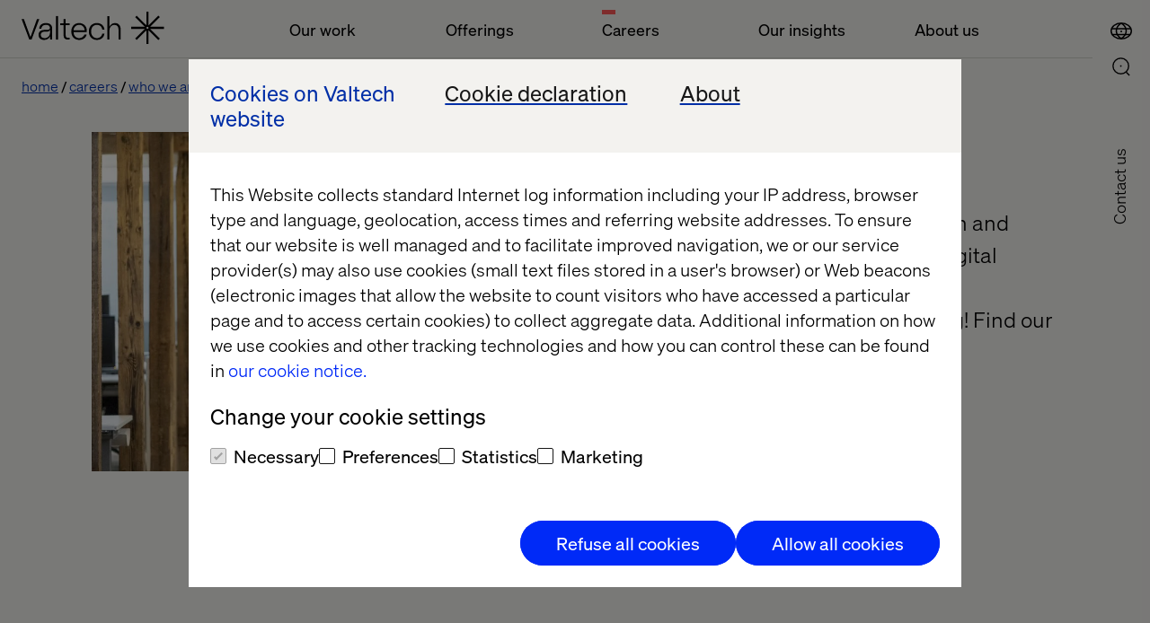

--- FILE ---
content_type: text/javascript
request_url: https://www.valtech.com/public/dist/js/jobs_page.js?version=2.2.3_2511
body_size: 74327
content:
/*! For license information please see jobs_page.js.LICENSE.txt */
(()=>{var t={579:(t,e,n)=>{var r=n(3738).default;t.exports=function(t){if(null!=t){var e=t["function"==typeof Symbol&&Symbol.iterator||"@@iterator"],n=0;if(e)return e.call(t);if("function"==typeof t.next)return t;if(!isNaN(t.length))return{next:function(){return t&&n>=t.length&&(t=void 0),{value:t&&t[n++],done:!t}}}}throw new TypeError(r(t)+" is not iterable")},t.exports.__esModule=!0,t.exports.default=t.exports},887:(t,e,n)=>{var r=n(6993),i=n(1791);t.exports=function(t,e,n,o,a){return new i(r().w(t,e,n,o),a||Promise)},t.exports.__esModule=!0,t.exports.default=t.exports},1791:(t,e,n)=>{var r=n(5172),i=n(5546);t.exports=function t(e,n){function o(t,i,a,s){try{var l=e[t](i),c=l.value;return c instanceof r?n.resolve(c.v).then(function(t){o("next",t,a,s)},function(t){o("throw",t,a,s)}):n.resolve(c).then(function(t){l.value=t,a(l)},function(t){return o("throw",t,a,s)})}catch(t){s(t)}}var a;this.next||(i(t.prototype),i(t.prototype,"function"==typeof Symbol&&Symbol.asyncIterator||"@asyncIterator",function(){return this})),i(this,"_invoke",function(t,e,r){function i(){return new n(function(e,n){o(t,r,e,n)})}return a=a?a.then(i,i):i()},!0)},t.exports.__esModule=!0,t.exports.default=t.exports},2833:t=>{t.exports=function(t,e,n,r){var i=n?n.call(r,t,e):void 0;if(void 0!==i)return!!i;if(t===e)return!0;if("object"!=typeof t||!t||"object"!=typeof e||!e)return!1;var o=Object.keys(t),a=Object.keys(e);if(o.length!==a.length)return!1;for(var s=Object.prototype.hasOwnProperty.bind(e),l=0;l<o.length;l++){var c=o[l];if(!s(c))return!1;var u=t[c],f=e[c];if(!1===(i=n?n.call(r,u,f,c):void 0)||void 0===i&&u!==f)return!1}return!0}},3738:t=>{function e(n){return t.exports=e="function"==typeof Symbol&&"symbol"==typeof Symbol.iterator?function(t){return typeof t}:function(t){return t&&"function"==typeof Symbol&&t.constructor===Symbol&&t!==Symbol.prototype?"symbol":typeof t},t.exports.__esModule=!0,t.exports.default=t.exports,e(n)}t.exports=e,t.exports.__esModule=!0,t.exports.default=t.exports},4373:t=>{t.exports=function(t){var e=Object(t),n=[];for(var r in e)n.unshift(r);return function t(){for(;n.length;)if((r=n.pop())in e)return t.value=r,t.done=!1,t;return t.done=!0,t}},t.exports.__esModule=!0,t.exports.default=t.exports},4633:(t,e,n)=>{var r=n(5172),i=n(6993),o=n(5869),a=n(887),s=n(1791),l=n(4373),c=n(579);function u(){"use strict";var e=i(),n=e.m(u),f=(Object.getPrototypeOf?Object.getPrototypeOf(n):n.__proto__).constructor;function d(t){var e="function"==typeof t&&t.constructor;return!!e&&(e===f||"GeneratorFunction"===(e.displayName||e.name))}var p={throw:1,return:2,break:3,continue:3};function h(t){var e,n;return function(r){e||(e={stop:function(){return n(r.a,2)},catch:function(){return r.v},abrupt:function(t,e){return n(r.a,p[t],e)},delegateYield:function(t,i,o){return e.resultName=i,n(r.d,c(t),o)},finish:function(t){return n(r.f,t)}},n=function(t,n,i){r.p=e.prev,r.n=e.next;try{return t(n,i)}finally{e.next=r.n}}),e.resultName&&(e[e.resultName]=r.v,e.resultName=void 0),e.sent=r.v,e.next=r.n;try{return t.call(this,e)}finally{r.p=e.prev,r.n=e.next}}}return(t.exports=u=function(){return{wrap:function(t,n,r,i){return e.w(h(t),n,r,i&&i.reverse())},isGeneratorFunction:d,mark:e.m,awrap:function(t,e){return new r(t,e)},AsyncIterator:s,async:function(t,e,n,r,i){return(d(e)?a:o)(h(t),e,n,r,i)},keys:l,values:c}},t.exports.__esModule=!0,t.exports.default=t.exports)()}t.exports=u,t.exports.__esModule=!0,t.exports.default=t.exports},4756:(t,e,n)=>{var r=n(4633)();t.exports=r;try{regeneratorRuntime=r}catch(t){"object"==typeof globalThis?globalThis.regeneratorRuntime=r:Function("r","regeneratorRuntime = r")(r)}},5172:t=>{t.exports=function(t,e){this.v=t,this.k=e},t.exports.__esModule=!0,t.exports.default=t.exports},5206:t=>{"use strict";t.exports=ReactDOM},5338:(t,e,n)=>{"use strict";var r=n(5206);e.createRoot=r.createRoot,r.hydrateRoot},5546:t=>{function e(n,r,i,o){var a=Object.defineProperty;try{a({},"",{})}catch(n){a=0}t.exports=e=function(t,n,r,i){function o(n,r){e(t,n,function(t){return this._invoke(n,r,t)})}n?a?a(t,n,{value:r,enumerable:!i,configurable:!i,writable:!i}):t[n]=r:(o("next",0),o("throw",1),o("return",2))},t.exports.__esModule=!0,t.exports.default=t.exports,e(n,r,i,o)}t.exports=e,t.exports.__esModule=!0,t.exports.default=t.exports},5869:(t,e,n)=>{var r=n(887);t.exports=function(t,e,n,i,o){var a=r(t,e,n,i,o);return a.next().then(function(t){return t.done?t.value:a.next()})},t.exports.__esModule=!0,t.exports.default=t.exports},6993:(t,e,n)=>{var r=n(5546);function i(){var e,n,o="function"==typeof Symbol?Symbol:{},a=o.iterator||"@@iterator",s=o.toStringTag||"@@toStringTag";function l(t,i,o,a){var s=i&&i.prototype instanceof u?i:u,l=Object.create(s.prototype);return r(l,"_invoke",function(t,r,i){var o,a,s,l=0,u=i||[],f=!1,d={p:0,n:0,v:e,a:p,f:p.bind(e,4),d:function(t,n){return o=t,a=0,s=e,d.n=n,c}};function p(t,r){for(a=t,s=r,n=0;!f&&l&&!i&&n<u.length;n++){var i,o=u[n],p=d.p,h=o[2];t>3?(i=h===r)&&(s=o[(a=o[4])?5:(a=3,3)],o[4]=o[5]=e):o[0]<=p&&((i=t<2&&p<o[1])?(a=0,d.v=r,d.n=o[1]):p<h&&(i=t<3||o[0]>r||r>h)&&(o[4]=t,o[5]=r,d.n=h,a=0))}if(i||t>1)return c;throw f=!0,r}return function(i,u,h){if(l>1)throw TypeError("Generator is already running");for(f&&1===u&&p(u,h),a=u,s=h;(n=a<2?e:s)||!f;){o||(a?a<3?(a>1&&(d.n=-1),p(a,s)):d.n=s:d.v=s);try{if(l=2,o){if(a||(i="next"),n=o[i]){if(!(n=n.call(o,s)))throw TypeError("iterator result is not an object");if(!n.done)return n;s=n.value,a<2&&(a=0)}else 1===a&&(n=o.return)&&n.call(o),a<2&&(s=TypeError("The iterator does not provide a '"+i+"' method"),a=1);o=e}else if((n=(f=d.n<0)?s:t.call(r,d))!==c)break}catch(t){o=e,a=1,s=t}finally{l=1}}return{value:n,done:f}}}(t,o,a),!0),l}var c={};function u(){}function f(){}function d(){}n=Object.getPrototypeOf;var p=[][a]?n(n([][a]())):(r(n={},a,function(){return this}),n),h=d.prototype=u.prototype=Object.create(p);function m(t){return Object.setPrototypeOf?Object.setPrototypeOf(t,d):(t.__proto__=d,r(t,s,"GeneratorFunction")),t.prototype=Object.create(h),t}return f.prototype=d,r(h,"constructor",d),r(d,"constructor",f),f.displayName="GeneratorFunction",r(d,s,"GeneratorFunction"),r(h),r(h,s,"Generator"),r(h,a,function(){return this}),r(h,"toString",function(){return"[object Generator]"}),(t.exports=i=function(){return{w:l,m}},t.exports.__esModule=!0,t.exports.default=t.exports)()}t.exports=i,t.exports.__esModule=!0,t.exports.default=t.exports}},e={};function n(r){var i=e[r];if(void 0!==i)return i.exports;var o=e[r]={exports:{}};return t[r](o,o.exports,n),o.exports}n.n=t=>{var e=t&&t.__esModule?()=>t.default:()=>t;return n.d(e,{a:e}),e},n.d=(t,e)=>{for(var r in e)n.o(e,r)&&!n.o(t,r)&&Object.defineProperty(t,r,{enumerable:!0,get:e[r]})},n.o=(t,e)=>Object.prototype.hasOwnProperty.call(t,e),n.r=t=>{"undefined"!=typeof Symbol&&Symbol.toStringTag&&Object.defineProperty(t,Symbol.toStringTag,{value:"Module"}),Object.defineProperty(t,"__esModule",{value:!0})},n.nc=void 0,(()=>{"use strict";var t={};n.r(t),n.d(t,{exclude:()=>jl,extract:()=>kl,parse:()=>El,parseUrl:()=>Cl,pick:()=>Pl,stringify:()=>Rl,stringifyUrl:()=>Al});var e={};function r(t,e){return e||(e=t.slice(0)),Object.freeze(Object.defineProperties(t,{raw:{value:Object.freeze(e)}}))}n.r(e),n.d(e,{hasBrowserEnv:()=>Hc,hasStandardBrowserEnv:()=>Xc,hasStandardBrowserWebWorkerEnv:()=>Yc,navigator:()=>Gc,origin:()=>Jc});const i=React;var o=n.n(i),a=n(5338);var s=function(){return s=Object.assign||function(t){for(var e,n=1,r=arguments.length;n<r;n++)for(var i in e=arguments[n])Object.prototype.hasOwnProperty.call(e,i)&&(t[i]=e[i]);return t},s.apply(this,arguments)};Object.create;function l(t,e,n){if(n||2===arguments.length)for(var r,i=0,o=e.length;i<o;i++)!r&&i in e||(r||(r=Array.prototype.slice.call(e,0,i)),r[i]=e[i]);return t.concat(r||Array.prototype.slice.call(e))}Object.create;"function"==typeof SuppressedError&&SuppressedError;var c=n(2833),u=n.n(c),f="-ms-",d="-moz-",p="-webkit-",h="comm",m="rule",g="decl",v="@keyframes",y=Math.abs,b=String.fromCharCode,_=Object.assign;function w(t){return t.trim()}function x(t,e){return(t=e.exec(t))?t[0]:t}function O(t,e,n){return t.replace(e,n)}function T(t,e,n){return t.indexOf(e,n)}function S(t,e){return 0|t.charCodeAt(e)}function k(t,e,n){return t.slice(e,n)}function E(t){return t.length}function R(t){return t.length}function C(t,e){return e.push(t),t}function A(t,e){return t.filter(function(t){return!x(t,e)})}var P=1,j=1,M=0,F=0,L=0,N="";function D(t,e,n,r,i,o,a,s){return{value:t,root:e,parent:n,type:r,props:i,children:o,line:P,column:j,length:a,return:"",siblings:s}}function z(t,e){return _(D("",null,null,"",null,null,0,t.siblings),t,{length:-t.length},e)}function I(t){for(;t.root;)t=z(t.root,{children:[t]});C(t,t.siblings)}function B(){return L=F>0?S(N,--F):0,j--,10===L&&(j=1,P--),L}function U(){return L=F<M?S(N,F++):0,j++,10===L&&(j=1,P++),L}function q(){return S(N,F)}function $(){return F}function W(t,e){return k(N,t,e)}function V(t){switch(t){case 0:case 9:case 10:case 13:case 32:return 5;case 33:case 43:case 44:case 47:case 62:case 64:case 126:case 59:case 123:case 125:return 4;case 58:return 3;case 34:case 39:case 40:case 91:return 2;case 41:case 93:return 1}return 0}function H(t){return P=j=1,M=E(N=t),F=0,[]}function G(t){return N="",t}function X(t){return w(W(F-1,K(91===t?t+2:40===t?t+1:t)))}function Y(t){for(;(L=q())&&L<33;)U();return V(t)>2||V(L)>3?"":" "}function J(t,e){for(;--e&&U()&&!(L<48||L>102||L>57&&L<65||L>70&&L<97););return W(t,$()+(e<6&&32==q()&&32==U()))}function K(t){for(;U();)switch(L){case t:return F;case 34:case 39:34!==t&&39!==t&&K(L);break;case 40:41===t&&K(t);break;case 92:U()}return F}function Q(t,e){for(;U()&&t+L!==57&&(t+L!==84||47!==q()););return"/*"+W(e,F-1)+"*"+b(47===t?t:U())}function Z(t){for(;!V(q());)U();return W(t,F)}function tt(t,e){for(var n="",r=0;r<t.length;r++)n+=e(t[r],r,t,e)||"";return n}function et(t,e,n,r){switch(t.type){case"@layer":if(t.children.length)break;case"@import":case g:return t.return=t.return||t.value;case h:return"";case v:return t.return=t.value+"{"+tt(t.children,r)+"}";case m:if(!E(t.value=t.props.join(",")))return""}return E(n=tt(t.children,r))?t.return=t.value+"{"+n+"}":""}function nt(t,e,n){switch(function(t,e){return 45^S(t,0)?(((e<<2^S(t,0))<<2^S(t,1))<<2^S(t,2))<<2^S(t,3):0}(t,e)){case 5103:return p+"print-"+t+t;case 5737:case 4201:case 3177:case 3433:case 1641:case 4457:case 2921:case 5572:case 6356:case 5844:case 3191:case 6645:case 3005:case 6391:case 5879:case 5623:case 6135:case 4599:case 4855:case 4215:case 6389:case 5109:case 5365:case 5621:case 3829:return p+t+t;case 4789:return d+t+t;case 5349:case 4246:case 4810:case 6968:case 2756:return p+t+d+t+f+t+t;case 5936:switch(S(t,e+11)){case 114:return p+t+f+O(t,/[svh]\w+-[tblr]{2}/,"tb")+t;case 108:return p+t+f+O(t,/[svh]\w+-[tblr]{2}/,"tb-rl")+t;case 45:return p+t+f+O(t,/[svh]\w+-[tblr]{2}/,"lr")+t}case 6828:case 4268:case 2903:return p+t+f+t+t;case 6165:return p+t+f+"flex-"+t+t;case 5187:return p+t+O(t,/(\w+).+(:[^]+)/,p+"box-$1$2"+f+"flex-$1$2")+t;case 5443:return p+t+f+"flex-item-"+O(t,/flex-|-self/g,"")+(x(t,/flex-|baseline/)?"":f+"grid-row-"+O(t,/flex-|-self/g,""))+t;case 4675:return p+t+f+"flex-line-pack"+O(t,/align-content|flex-|-self/g,"")+t;case 5548:return p+t+f+O(t,"shrink","negative")+t;case 5292:return p+t+f+O(t,"basis","preferred-size")+t;case 6060:return p+"box-"+O(t,"-grow","")+p+t+f+O(t,"grow","positive")+t;case 4554:return p+O(t,/([^-])(transform)/g,"$1"+p+"$2")+t;case 6187:return O(O(O(t,/(zoom-|grab)/,p+"$1"),/(image-set)/,p+"$1"),t,"")+t;case 5495:case 3959:return O(t,/(image-set\([^]*)/,p+"$1$`$1");case 4968:return O(O(t,/(.+:)(flex-)?(.*)/,p+"box-pack:$3"+f+"flex-pack:$3"),/s.+-b[^;]+/,"justify")+p+t+t;case 4200:if(!x(t,/flex-|baseline/))return f+"grid-column-align"+k(t,e)+t;break;case 2592:case 3360:return f+O(t,"template-","")+t;case 4384:case 3616:return n&&n.some(function(t,n){return e=n,x(t.props,/grid-\w+-end/)})?~T(t+(n=n[e].value),"span",0)?t:f+O(t,"-start","")+t+f+"grid-row-span:"+(~T(n,"span",0)?x(n,/\d+/):+x(n,/\d+/)-+x(t,/\d+/))+";":f+O(t,"-start","")+t;case 4896:case 4128:return n&&n.some(function(t){return x(t.props,/grid-\w+-start/)})?t:f+O(O(t,"-end","-span"),"span ","")+t;case 4095:case 3583:case 4068:case 2532:return O(t,/(.+)-inline(.+)/,p+"$1$2")+t;case 8116:case 7059:case 5753:case 5535:case 5445:case 5701:case 4933:case 4677:case 5533:case 5789:case 5021:case 4765:if(E(t)-1-e>6)switch(S(t,e+1)){case 109:if(45!==S(t,e+4))break;case 102:return O(t,/(.+:)(.+)-([^]+)/,"$1"+p+"$2-$3$1"+d+(108==S(t,e+3)?"$3":"$2-$3"))+t;case 115:return~T(t,"stretch",0)?nt(O(t,"stretch","fill-available"),e,n)+t:t}break;case 5152:case 5920:return O(t,/(.+?):(\d+)(\s*\/\s*(span)?\s*(\d+))?(.*)/,function(e,n,r,i,o,a,s){return f+n+":"+r+s+(i?f+n+"-span:"+(o?a:+a-+r)+s:"")+t});case 4949:if(121===S(t,e+6))return O(t,":",":"+p)+t;break;case 6444:switch(S(t,45===S(t,14)?18:11)){case 120:return O(t,/(.+:)([^;\s!]+)(;|(\s+)?!.+)?/,"$1"+p+(45===S(t,14)?"inline-":"")+"box$3$1"+p+"$2$3$1"+f+"$2box$3")+t;case 100:return O(t,":",":"+f)+t}break;case 5719:case 2647:case 2135:case 3927:case 2391:return O(t,"scroll-","scroll-snap-")+t}return t}function rt(t,e,n,r){if(t.length>-1&&!t.return)switch(t.type){case g:return void(t.return=nt(t.value,t.length,n));case v:return tt([z(t,{value:O(t.value,"@","@"+p)})],r);case m:if(t.length)return function(t,e){return t.map(e).join("")}(n=t.props,function(e){switch(x(e,r=/(::plac\w+|:read-\w+)/)){case":read-only":case":read-write":I(z(t,{props:[O(e,/:(read-\w+)/,":-moz-$1")]})),I(z(t,{props:[e]})),_(t,{props:A(n,r)});break;case"::placeholder":I(z(t,{props:[O(e,/:(plac\w+)/,":"+p+"input-$1")]})),I(z(t,{props:[O(e,/:(plac\w+)/,":-moz-$1")]})),I(z(t,{props:[O(e,/:(plac\w+)/,f+"input-$1")]})),I(z(t,{props:[e]})),_(t,{props:A(n,r)})}return""})}}function it(t){return G(ot("",null,null,null,[""],t=H(t),0,[0],t))}function ot(t,e,n,r,i,o,a,s,l){for(var c=0,u=0,f=a,d=0,p=0,h=0,m=1,g=1,v=1,_=0,w="",x=i,k=o,R=r,A=w;g;)switch(h=_,_=U()){case 40:if(108!=h&&58==S(A,f-1)){-1!=T(A+=O(X(_),"&","&\f"),"&\f",y(c?s[c-1]:0))&&(v=-1);break}case 34:case 39:case 91:A+=X(_);break;case 9:case 10:case 13:case 32:A+=Y(h);break;case 92:A+=J($()-1,7);continue;case 47:switch(q()){case 42:case 47:C(st(Q(U(),$()),e,n,l),l);break;default:A+="/"}break;case 123*m:s[c++]=E(A)*v;case 125*m:case 59:case 0:switch(_){case 0:case 125:g=0;case 59+u:-1==v&&(A=O(A,/\f/g,"")),p>0&&E(A)-f&&C(p>32?lt(A+";",r,n,f-1,l):lt(O(A," ","")+";",r,n,f-2,l),l);break;case 59:A+=";";default:if(C(R=at(A,e,n,c,u,i,s,w,x=[],k=[],f,o),o),123===_)if(0===u)ot(A,e,R,R,x,o,f,s,k);else switch(99===d&&110===S(A,3)?100:d){case 100:case 108:case 109:case 115:ot(t,R,R,r&&C(at(t,R,R,0,0,i,s,w,i,x=[],f,k),k),i,k,f,s,r?x:k);break;default:ot(A,R,R,R,[""],k,0,s,k)}}c=u=p=0,m=v=1,w=A="",f=a;break;case 58:f=1+E(A),p=h;default:if(m<1)if(123==_)--m;else if(125==_&&0==m++&&125==B())continue;switch(A+=b(_),_*m){case 38:v=u>0?1:(A+="\f",-1);break;case 44:s[c++]=(E(A)-1)*v,v=1;break;case 64:45===q()&&(A+=X(U())),d=q(),u=f=E(w=A+=Z($())),_++;break;case 45:45===h&&2==E(A)&&(m=0)}}return o}function at(t,e,n,r,i,o,a,s,l,c,u,f){for(var d=i-1,p=0===i?o:[""],h=R(p),g=0,v=0,b=0;g<r;++g)for(var _=0,x=k(t,d+1,d=y(v=a[g])),T=t;_<h;++_)(T=w(v>0?p[_]+" "+x:O(x,/&\f/g,p[_])))&&(l[b++]=T);return D(t,e,n,0===i?m:s,l,c,u,f)}function st(t,e,n,r){return D(t,e,n,h,b(L),k(t,2,-2),0,r)}function lt(t,e,n,r,i){return D(t,e,n,g,k(t,0,r),k(t,r+1,-1),r,i)}var ct={animationIterationCount:1,aspectRatio:1,borderImageOutset:1,borderImageSlice:1,borderImageWidth:1,boxFlex:1,boxFlexGroup:1,boxOrdinalGroup:1,columnCount:1,columns:1,flex:1,flexGrow:1,flexPositive:1,flexShrink:1,flexNegative:1,flexOrder:1,gridRow:1,gridRowEnd:1,gridRowSpan:1,gridRowStart:1,gridColumn:1,gridColumnEnd:1,gridColumnSpan:1,gridColumnStart:1,msGridRow:1,msGridRowSpan:1,msGridColumn:1,msGridColumnSpan:1,fontWeight:1,lineHeight:1,opacity:1,order:1,orphans:1,tabSize:1,widows:1,zIndex:1,zoom:1,WebkitLineClamp:1,fillOpacity:1,floodOpacity:1,stopOpacity:1,strokeDasharray:1,strokeDashoffset:1,strokeMiterlimit:1,strokeOpacity:1,strokeWidth:1},ut="undefined"!=typeof process&&void 0!==process.env&&(process.env.REACT_APP_SC_ATTR||process.env.SC_ATTR)||"data-styled",ft="active",dt="data-styled-version",pt="6.1.19",ht="/*!sc*/\n",mt="undefined"!=typeof window&&"undefined"!=typeof document,gt=Boolean("boolean"==typeof SC_DISABLE_SPEEDY?SC_DISABLE_SPEEDY:"undefined"!=typeof process&&void 0!==process.env&&void 0!==process.env.REACT_APP_SC_DISABLE_SPEEDY&&""!==process.env.REACT_APP_SC_DISABLE_SPEEDY?"false"!==process.env.REACT_APP_SC_DISABLE_SPEEDY&&process.env.REACT_APP_SC_DISABLE_SPEEDY:"undefined"!=typeof process&&void 0!==process.env&&void 0!==process.env.SC_DISABLE_SPEEDY&&""!==process.env.SC_DISABLE_SPEEDY&&("false"!==process.env.SC_DISABLE_SPEEDY&&process.env.SC_DISABLE_SPEEDY)),vt=(new Set,Object.freeze([])),yt=Object.freeze({});function bt(t,e,n){return void 0===n&&(n=yt),t.theme!==n.theme&&t.theme||e||n.theme}var _t=new Set(["a","abbr","address","area","article","aside","audio","b","base","bdi","bdo","big","blockquote","body","br","button","canvas","caption","cite","code","col","colgroup","data","datalist","dd","del","details","dfn","dialog","div","dl","dt","em","embed","fieldset","figcaption","figure","footer","form","h1","h2","h3","h4","h5","h6","header","hgroup","hr","html","i","iframe","img","input","ins","kbd","keygen","label","legend","li","link","main","map","mark","menu","menuitem","meta","meter","nav","noscript","object","ol","optgroup","option","output","p","param","picture","pre","progress","q","rp","rt","ruby","s","samp","script","section","select","small","source","span","strong","style","sub","summary","sup","table","tbody","td","textarea","tfoot","th","thead","time","tr","track","u","ul","use","var","video","wbr","circle","clipPath","defs","ellipse","foreignObject","g","image","line","linearGradient","marker","mask","path","pattern","polygon","polyline","radialGradient","rect","stop","svg","text","tspan"]),wt=/[!"#$%&'()*+,./:;<=>?@[\\\]^`{|}~-]+/g,xt=/(^-|-$)/g;function Ot(t){return t.replace(wt,"-").replace(xt,"")}var Tt=/(a)(d)/gi,St=function(t){return String.fromCharCode(t+(t>25?39:97))};function kt(t){var e,n="";for(e=Math.abs(t);e>52;e=e/52|0)n=St(e%52)+n;return(St(e%52)+n).replace(Tt,"$1-$2")}var Et,Rt=function(t,e){for(var n=e.length;n;)t=33*t^e.charCodeAt(--n);return t},Ct=function(t){return Rt(5381,t)};function At(t){return kt(Ct(t)>>>0)}function Pt(t){return t.displayName||t.name||"Component"}function jt(t){return"string"==typeof t&&!0}var Mt="function"==typeof Symbol&&Symbol.for,Ft=Mt?Symbol.for("react.memo"):60115,Lt=Mt?Symbol.for("react.forward_ref"):60112,Nt={childContextTypes:!0,contextType:!0,contextTypes:!0,defaultProps:!0,displayName:!0,getDefaultProps:!0,getDerivedStateFromError:!0,getDerivedStateFromProps:!0,mixins:!0,propTypes:!0,type:!0},Dt={name:!0,length:!0,prototype:!0,caller:!0,callee:!0,arguments:!0,arity:!0},zt={$$typeof:!0,compare:!0,defaultProps:!0,displayName:!0,propTypes:!0,type:!0},It=((Et={})[Lt]={$$typeof:!0,render:!0,defaultProps:!0,displayName:!0,propTypes:!0},Et[Ft]=zt,Et);function Bt(t){return("type"in(e=t)&&e.type.$$typeof)===Ft?zt:"$$typeof"in t?It[t.$$typeof]:Nt;var e}var Ut=Object.defineProperty,qt=Object.getOwnPropertyNames,$t=Object.getOwnPropertySymbols,Wt=Object.getOwnPropertyDescriptor,Vt=Object.getPrototypeOf,Ht=Object.prototype;function Gt(t,e,n){if("string"!=typeof e){if(Ht){var r=Vt(e);r&&r!==Ht&&Gt(t,r,n)}var i=qt(e);$t&&(i=i.concat($t(e)));for(var o=Bt(t),a=Bt(e),s=0;s<i.length;++s){var l=i[s];if(!(l in Dt||n&&n[l]||a&&l in a||o&&l in o)){var c=Wt(e,l);try{Ut(t,l,c)}catch(t){}}}}return t}function Xt(t){return"function"==typeof t}function Yt(t){return"object"==typeof t&&"styledComponentId"in t}function Jt(t,e){return t&&e?"".concat(t," ").concat(e):t||e||""}function Kt(t,e){if(0===t.length)return"";for(var n=t[0],r=1;r<t.length;r++)n+=e?e+t[r]:t[r];return n}function Qt(t){return null!==t&&"object"==typeof t&&t.constructor.name===Object.name&&!("props"in t&&t.$$typeof)}function Zt(t,e,n){if(void 0===n&&(n=!1),!n&&!Qt(t)&&!Array.isArray(t))return e;if(Array.isArray(e))for(var r=0;r<e.length;r++)t[r]=Zt(t[r],e[r]);else if(Qt(e))for(var r in e)t[r]=Zt(t[r],e[r]);return t}function te(t,e){Object.defineProperty(t,"toString",{value:e})}function ee(t){for(var e=[],n=1;n<arguments.length;n++)e[n-1]=arguments[n];return new Error("An error occurred. See https://github.com/styled-components/styled-components/blob/main/packages/styled-components/src/utils/errors.md#".concat(t," for more information.").concat(e.length>0?" Args: ".concat(e.join(", ")):""))}var ne=function(){function t(t){this.groupSizes=new Uint32Array(512),this.length=512,this.tag=t}return t.prototype.indexOfGroup=function(t){for(var e=0,n=0;n<t;n++)e+=this.groupSizes[n];return e},t.prototype.insertRules=function(t,e){if(t>=this.groupSizes.length){for(var n=this.groupSizes,r=n.length,i=r;t>=i;)if((i<<=1)<0)throw ee(16,"".concat(t));this.groupSizes=new Uint32Array(i),this.groupSizes.set(n),this.length=i;for(var o=r;o<i;o++)this.groupSizes[o]=0}for(var a=this.indexOfGroup(t+1),s=(o=0,e.length);o<s;o++)this.tag.insertRule(a,e[o])&&(this.groupSizes[t]++,a++)},t.prototype.clearGroup=function(t){if(t<this.length){var e=this.groupSizes[t],n=this.indexOfGroup(t),r=n+e;this.groupSizes[t]=0;for(var i=n;i<r;i++)this.tag.deleteRule(n)}},t.prototype.getGroup=function(t){var e="";if(t>=this.length||0===this.groupSizes[t])return e;for(var n=this.groupSizes[t],r=this.indexOfGroup(t),i=r+n,o=r;o<i;o++)e+="".concat(this.tag.getRule(o)).concat(ht);return e},t}(),re=new Map,ie=new Map,oe=1,ae=function(t){if(re.has(t))return re.get(t);for(;ie.has(oe);)oe++;var e=oe++;return re.set(t,e),ie.set(e,t),e},se=function(t,e){oe=e+1,re.set(t,e),ie.set(e,t)},le="style[".concat(ut,"][").concat(dt,'="').concat(pt,'"]'),ce=new RegExp("^".concat(ut,'\\.g(\\d+)\\[id="([\\w\\d-]+)"\\].*?"([^"]*)')),ue=function(t,e,n){for(var r,i=n.split(","),o=0,a=i.length;o<a;o++)(r=i[o])&&t.registerName(e,r)},fe=function(t,e){for(var n,r=(null!==(n=e.textContent)&&void 0!==n?n:"").split(ht),i=[],o=0,a=r.length;o<a;o++){var s=r[o].trim();if(s){var l=s.match(ce);if(l){var c=0|parseInt(l[1],10),u=l[2];0!==c&&(se(u,c),ue(t,u,l[3]),t.getTag().insertRules(c,i)),i.length=0}else i.push(s)}}},de=function(t){for(var e=document.querySelectorAll(le),n=0,r=e.length;n<r;n++){var i=e[n];i&&i.getAttribute(ut)!==ft&&(fe(t,i),i.parentNode&&i.parentNode.removeChild(i))}};function pe(){return n.nc}var he=function(t){var e=document.head,n=t||e,r=document.createElement("style"),i=function(t){var e=Array.from(t.querySelectorAll("style[".concat(ut,"]")));return e[e.length-1]}(n),o=void 0!==i?i.nextSibling:null;r.setAttribute(ut,ft),r.setAttribute(dt,pt);var a=pe();return a&&r.setAttribute("nonce",a),n.insertBefore(r,o),r},me=function(){function t(t){this.element=he(t),this.element.appendChild(document.createTextNode("")),this.sheet=function(t){if(t.sheet)return t.sheet;for(var e=document.styleSheets,n=0,r=e.length;n<r;n++){var i=e[n];if(i.ownerNode===t)return i}throw ee(17)}(this.element),this.length=0}return t.prototype.insertRule=function(t,e){try{return this.sheet.insertRule(e,t),this.length++,!0}catch(t){return!1}},t.prototype.deleteRule=function(t){this.sheet.deleteRule(t),this.length--},t.prototype.getRule=function(t){var e=this.sheet.cssRules[t];return e&&e.cssText?e.cssText:""},t}(),ge=function(){function t(t){this.element=he(t),this.nodes=this.element.childNodes,this.length=0}return t.prototype.insertRule=function(t,e){if(t<=this.length&&t>=0){var n=document.createTextNode(e);return this.element.insertBefore(n,this.nodes[t]||null),this.length++,!0}return!1},t.prototype.deleteRule=function(t){this.element.removeChild(this.nodes[t]),this.length--},t.prototype.getRule=function(t){return t<this.length?this.nodes[t].textContent:""},t}(),ve=function(){function t(t){this.rules=[],this.length=0}return t.prototype.insertRule=function(t,e){return t<=this.length&&(this.rules.splice(t,0,e),this.length++,!0)},t.prototype.deleteRule=function(t){this.rules.splice(t,1),this.length--},t.prototype.getRule=function(t){return t<this.length?this.rules[t]:""},t}(),ye=mt,be={isServer:!mt,useCSSOMInjection:!gt},_e=function(){function t(t,e,n){void 0===t&&(t=yt),void 0===e&&(e={});var r=this;this.options=s(s({},be),t),this.gs=e,this.names=new Map(n),this.server=!!t.isServer,!this.server&&mt&&ye&&(ye=!1,de(this)),te(this,function(){return function(t){for(var e=t.getTag(),n=e.length,r="",i=function(n){var i=function(t){return ie.get(t)}(n);if(void 0===i)return"continue";var o=t.names.get(i),a=e.getGroup(n);if(void 0===o||!o.size||0===a.length)return"continue";var s="".concat(ut,".g").concat(n,'[id="').concat(i,'"]'),l="";void 0!==o&&o.forEach(function(t){t.length>0&&(l+="".concat(t,","))}),r+="".concat(a).concat(s,'{content:"').concat(l,'"}').concat(ht)},o=0;o<n;o++)i(o);return r}(r)})}return t.registerId=function(t){return ae(t)},t.prototype.rehydrate=function(){!this.server&&mt&&de(this)},t.prototype.reconstructWithOptions=function(e,n){return void 0===n&&(n=!0),new t(s(s({},this.options),e),this.gs,n&&this.names||void 0)},t.prototype.allocateGSInstance=function(t){return this.gs[t]=(this.gs[t]||0)+1},t.prototype.getTag=function(){return this.tag||(this.tag=(t=function(t){var e=t.useCSSOMInjection,n=t.target;return t.isServer?new ve(n):e?new me(n):new ge(n)}(this.options),new ne(t)));var t},t.prototype.hasNameForId=function(t,e){return this.names.has(t)&&this.names.get(t).has(e)},t.prototype.registerName=function(t,e){if(ae(t),this.names.has(t))this.names.get(t).add(e);else{var n=new Set;n.add(e),this.names.set(t,n)}},t.prototype.insertRules=function(t,e,n){this.registerName(t,e),this.getTag().insertRules(ae(t),n)},t.prototype.clearNames=function(t){this.names.has(t)&&this.names.get(t).clear()},t.prototype.clearRules=function(t){this.getTag().clearGroup(ae(t)),this.clearNames(t)},t.prototype.clearTag=function(){this.tag=void 0},t}(),we=/&/g,xe=/^\s*\/\/.*$/gm;function Oe(t,e){return t.map(function(t){return"rule"===t.type&&(t.value="".concat(e," ").concat(t.value),t.value=t.value.replaceAll(",",",".concat(e," ")),t.props=t.props.map(function(t){return"".concat(e," ").concat(t)})),Array.isArray(t.children)&&"@keyframes"!==t.type&&(t.children=Oe(t.children,e)),t})}function Te(t){var e,n,r,i=void 0===t?yt:t,o=i.options,a=void 0===o?yt:o,s=i.plugins,l=void 0===s?vt:s,c=function(t,r,i){return i.startsWith(n)&&i.endsWith(n)&&i.replaceAll(n,"").length>0?".".concat(e):t},u=l.slice();u.push(function(t){t.type===m&&t.value.includes("&")&&(t.props[0]=t.props[0].replace(we,n).replace(r,c))}),a.prefix&&u.push(rt),u.push(et);var f=function(t,i,o,s){void 0===i&&(i=""),void 0===o&&(o=""),void 0===s&&(s="&"),e=s,n=i,r=new RegExp("\\".concat(n,"\\b"),"g");var l=t.replace(xe,""),c=it(o||i?"".concat(o," ").concat(i," { ").concat(l," }"):l);a.namespace&&(c=Oe(c,a.namespace));var f,d,p,h=[];return tt(c,(f=u.concat((p=function(t){return h.push(t)},function(t){t.root||(t=t.return)&&p(t)})),d=R(f),function(t,e,n,r){for(var i="",o=0;o<d;o++)i+=f[o](t,e,n,r)||"";return i})),h};return f.hash=l.length?l.reduce(function(t,e){return e.name||ee(15),Rt(t,e.name)},5381).toString():"",f}var Se=new _e,ke=Te(),Ee=o().createContext({shouldForwardProp:void 0,styleSheet:Se,stylis:ke}),Re=(Ee.Consumer,o().createContext(void 0));function Ce(){return(0,i.useContext)(Ee)}function Ae(t){var e=(0,i.useState)(t.stylisPlugins),n=e[0],r=e[1],a=Ce().styleSheet,s=(0,i.useMemo)(function(){var e=a;return t.sheet?e=t.sheet:t.target&&(e=e.reconstructWithOptions({target:t.target},!1)),t.disableCSSOMInjection&&(e=e.reconstructWithOptions({useCSSOMInjection:!1})),e},[t.disableCSSOMInjection,t.sheet,t.target,a]),l=(0,i.useMemo)(function(){return Te({options:{namespace:t.namespace,prefix:t.enableVendorPrefixes},plugins:n})},[t.enableVendorPrefixes,t.namespace,n]);(0,i.useEffect)(function(){u()(n,t.stylisPlugins)||r(t.stylisPlugins)},[t.stylisPlugins]);var c=(0,i.useMemo)(function(){return{shouldForwardProp:t.shouldForwardProp,styleSheet:s,stylis:l}},[t.shouldForwardProp,s,l]);return o().createElement(Ee.Provider,{value:c},o().createElement(Re.Provider,{value:l},t.children))}var Pe=function(){function t(t,e){var n=this;this.inject=function(t,e){void 0===e&&(e=ke);var r=n.name+e.hash;t.hasNameForId(n.id,r)||t.insertRules(n.id,r,e(n.rules,r,"@keyframes"))},this.name=t,this.id="sc-keyframes-".concat(t),this.rules=e,te(this,function(){throw ee(12,String(n.name))})}return t.prototype.getName=function(t){return void 0===t&&(t=ke),this.name+t.hash},t}(),je=function(t){return t>="A"&&t<="Z"};function Me(t){for(var e="",n=0;n<t.length;n++){var r=t[n];if(1===n&&"-"===r&&"-"===t[0])return t;je(r)?e+="-"+r.toLowerCase():e+=r}return e.startsWith("ms-")?"-"+e:e}var Fe=function(t){return null==t||!1===t||""===t},Le=function(t){var e,n,r=[];for(var i in t){var o=t[i];t.hasOwnProperty(i)&&!Fe(o)&&(Array.isArray(o)&&o.isCss||Xt(o)?r.push("".concat(Me(i),":"),o,";"):Qt(o)?r.push.apply(r,l(l(["".concat(i," {")],Le(o),!1),["}"],!1)):r.push("".concat(Me(i),": ").concat((e=i,null==(n=o)||"boolean"==typeof n||""===n?"":"number"!=typeof n||0===n||e in ct||e.startsWith("--")?String(n).trim():"".concat(n,"px")),";")))}return r};function Ne(t,e,n,r){return Fe(t)?[]:Yt(t)?[".".concat(t.styledComponentId)]:Xt(t)?!Xt(i=t)||i.prototype&&i.prototype.isReactComponent||!e?[t]:Ne(t(e),e,n,r):t instanceof Pe?n?(t.inject(n,r),[t.getName(r)]):[t]:Qt(t)?Le(t):Array.isArray(t)?Array.prototype.concat.apply(vt,t.map(function(t){return Ne(t,e,n,r)})):[t.toString()];var i}function De(t){for(var e=0;e<t.length;e+=1){var n=t[e];if(Xt(n)&&!Yt(n))return!1}return!0}var ze=Ct(pt),Ie=function(){function t(t,e,n){this.rules=t,this.staticRulesId="",this.isStatic=(void 0===n||n.isStatic)&&De(t),this.componentId=e,this.baseHash=Rt(ze,e),this.baseStyle=n,_e.registerId(e)}return t.prototype.generateAndInjectStyles=function(t,e,n){var r=this.baseStyle?this.baseStyle.generateAndInjectStyles(t,e,n):"";if(this.isStatic&&!n.hash)if(this.staticRulesId&&e.hasNameForId(this.componentId,this.staticRulesId))r=Jt(r,this.staticRulesId);else{var i=Kt(Ne(this.rules,t,e,n)),o=kt(Rt(this.baseHash,i)>>>0);if(!e.hasNameForId(this.componentId,o)){var a=n(i,".".concat(o),void 0,this.componentId);e.insertRules(this.componentId,o,a)}r=Jt(r,o),this.staticRulesId=o}else{for(var s=Rt(this.baseHash,n.hash),l="",c=0;c<this.rules.length;c++){var u=this.rules[c];if("string"==typeof u)l+=u;else if(u){var f=Kt(Ne(u,t,e,n));s=Rt(s,f+c),l+=f}}if(l){var d=kt(s>>>0);e.hasNameForId(this.componentId,d)||e.insertRules(this.componentId,d,n(l,".".concat(d),void 0,this.componentId)),r=Jt(r,d)}}return r},t}(),Be=o().createContext(void 0);Be.Consumer;var Ue={};new Set;function qe(t,e,n){var r=Yt(t),a=t,l=!jt(t),c=e.attrs,u=void 0===c?vt:c,f=e.componentId,d=void 0===f?function(t,e){var n="string"!=typeof t?"sc":Ot(t);Ue[n]=(Ue[n]||0)+1;var r="".concat(n,"-").concat(At(pt+n+Ue[n]));return e?"".concat(e,"-").concat(r):r}(e.displayName,e.parentComponentId):f,p=e.displayName,h=void 0===p?function(t){return jt(t)?"styled.".concat(t):"Styled(".concat(Pt(t),")")}(t):p,m=e.displayName&&e.componentId?"".concat(Ot(e.displayName),"-").concat(e.componentId):e.componentId||d,g=r&&a.attrs?a.attrs.concat(u).filter(Boolean):u,v=e.shouldForwardProp;if(r&&a.shouldForwardProp){var y=a.shouldForwardProp;if(e.shouldForwardProp){var b=e.shouldForwardProp;v=function(t,e){return y(t,e)&&b(t,e)}}else v=y}var _=new Ie(n,m,r?a.componentStyle:void 0);function w(t,e){return function(t,e,n){var r=t.attrs,a=t.componentStyle,l=t.defaultProps,c=t.foldedComponentIds,u=t.styledComponentId,f=t.target,d=o().useContext(Be),p=Ce(),h=t.shouldForwardProp||p.shouldForwardProp,m=bt(e,d,l)||yt,g=function(t,e,n){for(var r,i=s(s({},e),{className:void 0,theme:n}),o=0;o<t.length;o+=1){var a=Xt(r=t[o])?r(i):r;for(var l in a)i[l]="className"===l?Jt(i[l],a[l]):"style"===l?s(s({},i[l]),a[l]):a[l]}return e.className&&(i.className=Jt(i.className,e.className)),i}(r,e,m),v=g.as||f,y={};for(var b in g)void 0===g[b]||"$"===b[0]||"as"===b||"theme"===b&&g.theme===m||("forwardedAs"===b?y.as=g.forwardedAs:h&&!h(b,v)||(y[b]=g[b]));var _=function(t,e){var n=Ce();return t.generateAndInjectStyles(e,n.styleSheet,n.stylis)}(a,g),w=Jt(c,u);return _&&(w+=" "+_),g.className&&(w+=" "+g.className),y[jt(v)&&!_t.has(v)?"class":"className"]=w,n&&(y.ref=n),(0,i.createElement)(v,y)}(x,t,e)}w.displayName=h;var x=o().forwardRef(w);return x.attrs=g,x.componentStyle=_,x.displayName=h,x.shouldForwardProp=v,x.foldedComponentIds=r?Jt(a.foldedComponentIds,a.styledComponentId):"",x.styledComponentId=m,x.target=r?a.target:t,Object.defineProperty(x,"defaultProps",{get:function(){return this._foldedDefaultProps},set:function(t){this._foldedDefaultProps=r?function(t){for(var e=[],n=1;n<arguments.length;n++)e[n-1]=arguments[n];for(var r=0,i=e;r<i.length;r++)Zt(t,i[r],!0);return t}({},a.defaultProps,t):t}}),te(x,function(){return".".concat(x.styledComponentId)}),l&&Gt(x,t,{attrs:!0,componentStyle:!0,displayName:!0,foldedComponentIds:!0,shouldForwardProp:!0,styledComponentId:!0,target:!0}),x}function $e(t,e){for(var n=[t[0]],r=0,i=e.length;r<i;r+=1)n.push(e[r],t[r+1]);return n}var We=function(t){return Object.assign(t,{isCss:!0})};function Ve(t){for(var e=[],n=1;n<arguments.length;n++)e[n-1]=arguments[n];if(Xt(t)||Qt(t))return We(Ne($e(vt,l([t],e,!0))));var r=t;return 0===e.length&&1===r.length&&"string"==typeof r[0]?Ne(r):We(Ne($e(r,e)))}function He(t,e,n){if(void 0===n&&(n=yt),!e)throw ee(1,e);var r=function(r){for(var i=[],o=1;o<arguments.length;o++)i[o-1]=arguments[o];return t(e,n,Ve.apply(void 0,l([r],i,!1)))};return r.attrs=function(r){return He(t,e,s(s({},n),{attrs:Array.prototype.concat(n.attrs,r).filter(Boolean)}))},r.withConfig=function(r){return He(t,e,s(s({},n),r))},r}var Ge=function(t){return He(qe,t)},Xe=Ge;_t.forEach(function(t){Xe[t]=Ge(t)});!function(){function t(t,e){this.rules=t,this.componentId=e,this.isStatic=De(t),_e.registerId(this.componentId+1)}t.prototype.createStyles=function(t,e,n,r){var i=r(Kt(Ne(this.rules,e,n,r)),""),o=this.componentId+t;n.insertRules(o,o,i)},t.prototype.removeStyles=function(t,e){e.clearRules(this.componentId+t)},t.prototype.renderStyles=function(t,e,n,r){t>2&&_e.registerId(this.componentId+t),this.removeStyles(t,n),this.createStyles(t,e,n,r)}}();function Ye(t){for(var e=[],n=1;n<arguments.length;n++)e[n-1]=arguments[n];var r=Kt(Ve.apply(void 0,l([t],e,!1))),i=At(r);return new Pe(i,r)}(function(){function t(){var t=this;this._emitSheetCSS=function(){var e=t.instance.toString();if(!e)return"";var n=pe(),r=Kt([n&&'nonce="'.concat(n,'"'),"".concat(ut,'="true"'),"".concat(dt,'="').concat(pt,'"')].filter(Boolean)," ");return"<style ".concat(r,">").concat(e,"</style>")},this.getStyleTags=function(){if(t.sealed)throw ee(2);return t._emitSheetCSS()},this.getStyleElement=function(){var e;if(t.sealed)throw ee(2);var n=t.instance.toString();if(!n)return[];var r=((e={})[ut]="",e[dt]=pt,e.dangerouslySetInnerHTML={__html:n},e),i=pe();return i&&(r.nonce=i),[o().createElement("style",s({},r,{key:"sc-0-0"}))]},this.seal=function(){t.sealed=!0},this.instance=new _e({isServer:!0}),this.sealed=!1}t.prototype.collectStyles=function(t){if(this.sealed)throw ee(2);return o().createElement(Ae,{sheet:this.instance},t)},t.prototype.interleaveWithNodeStream=function(t){throw ee(3)}})(),"__sc-".concat(ut,"__");function Je(){return Je=Object.assign?Object.assign.bind():function(t){for(var e=1;e<arguments.length;e++){var n=arguments[e];for(var r in n)({}).hasOwnProperty.call(n,r)&&(t[r]=n[r])}return t},Je.apply(null,arguments)}var Ke=function(t){return"".concat((t/16).toFixed(3),"rem")},Qe={pxToRem:Ke,pxToPt:function(t){return"".concat((t/1.8).toFixed(2),"pt")},responsiveFont:function(t,e,n,r){var i=/(v(w|h))|px|rem/,o=parseFloat(t.replace(i,"")),a=parseFloat(e.replace(i,"")),s=parseFloat((null==n?void 0:n.replace(i,""))||"0"),l=o,c=t.includes("vh")?"height":"width",u=(t.includes("vh"),a/l*100),f=0;return s&&(f=s/l*100),"\n      @media (max-".concat(c,": ").concat(u,"px) {\n        font-size: ").concat(e,";\n      }\n\n      ").concat(n?"\n      @media (min-".concat(c,": ").concat(f,"px) {\n        font-size: ").concat(n,";\n      }\n      "):"","\n\n      ").concat(r?"font-size: $falback;":"","\n      font-size: ").concat(t,";\n    ")},responsiveRatio:function(t,e){var n=arguments.length>2&&void 0!==arguments[2]&&arguments[2],r="".concat(e/t*100,"%");return n?"\n        &::before {\n\n          position: relative;\n    \n          width: 100%;\n          padding-top: ".concat(r,";\n        }\n      "):"\n        padding-top: ".concat(r,";\n      ")}},Ze={pureBlack:"#000",valtechBlue:"#00c8ff",valtechDarkBlue:"#102231",valtechRed:"#d60042",valtechOrange:"#f79433",valtechPurple:"#1f0d44",valtechPink:"#fe328d",valtechMagenta:"#f0f",valtechCyaan:"#00fffa",valtechGreen:"#a7d206",valtechYellow:"#ff0",valtechVividGreen:"#26ffa1",valtechOldBlue:"#d0e8f3",black90:"#111",black85:"#2a2a2a",black80:"#363636",black70:"#484848",black60:"#666",black50:"#888",black40:"#999",black30:"#B3B3B3",black20:"#ccc",black10:"#ececec",black05:"#f2f2f2",black:"#000",white:"#fff",gray:"#D1D3CA",coral:"#FF5959",ocean:"#002FA7",moss:"#B3FF60",softBlack:"#171717",offWhite:"#F3F2EF",shadeGray:"#4C4C49",ember:"#510F1B",midnight:"#12121A",forest:"#0D241E"},tn={sizes:{SMin:Ke(320),SMax:Ke(409.999),SPlus:Ke(410),SPlusMid:Ke(540),SPlusMax:Ke(939.999),SMiddleMid:Ke(640),M:Ke(940),MMax:Ke(1023.999),L:Ke(1024),XL:Ke(1220),XLL:Ke(1920),XLLMax:Ke(1920.1),XXL:Ke(1680),XXXL:Ke(2048)},containerMetric:{minWidth:Ke(320),narrowWidth:Ke(810),cntrWidth:Ke(940),maxWidth:"84vw",maxHeight:"60vh"},gutteMetric:{gutterWidth:"2rem"},contactUsButtonMetric:{contactUsButtonWidth:"64px"},headerMetric:{headerHeight:"7.7vw"},dropdownMetric:{dropdowmMaxHeight:"60vh"},editMode:{fullScreenHeight:"55vw",heightWithoutHeader:"calc(55vw - 7.7vw * 2)"},utils:Qe,typography:{base_font_size:"1rem",base_line_heigh:"1.5rem",fonts:{primary_text_font_stack:"'Soehne', sans-serif",secondary_text_font_stack:"'ValtechNeue', sans-serif",code_font_stack:"'Courier New', 'DejaVu Sans Mono', 'Bitstream Vera Sans Mono', 'Monaco', monospace"}},plyrVars:{plyr_control_icon_size_large:"30px",plyr_control_spacing:"30px"},marginMetric:{marginBottomSmall:Ke(20),marginBottomMedium:Ke(30),marginBottomBig:Ke(60)},blockFontSizeSmall:{resp:"1.2vw",min:"12px",max:"16px"},blockFontSizeBase:{resp:"1.5vw",min:"14px",max:"20px"},themes:{darkSide:{siteLogo:Ze.white,siteLogoFallback:Ze.white,siteNavBar:Ze.pureBlack,siteNavIcons:Ze.white,siteNavIconsActive:Ze.pureBlack,siteNavIconsFallback:Ze.white,siteNavIconsActiveFallback:Ze.pureBlack,siteNavMenuItem:Ze.black60,siteNavMenuItemActive:Ze.white,siteNavMenuItemBorder:Ze.white,siteNavSlope:Ze.pureBlack,sitePageSlope:Ze.pureBlack},lightSide:{siteLogo:Ze.white,siteLogoFallback:Ze.pureBlack,siteNavBar:Ze.white,siteNavIcons:Ze.white,siteNavIconsActive:Ze.white,siteNavIconsFallback:Ze.pureBlack,siteNavIconsActiveFallback:Ze.white,siteNavMenuItem:Ze.black60,siteNavMenuItemActive:Ze.white,siteNavMenuItemBorder:Ze.white,siteNavSlope:Ze.pureBlack,sitePageSlope:Ze.pureBlack}},colors:Ze,mixin:{flex__justify_center:"\n    -webkit-box-pack: center;\n    -moz-box-pack: center;\n    -webkit-justify-content: center;\n    -ms-flex-pack: center;\n    justify-content: center;\n    ",flex__align_center:"\n    -webkit-box-align: center;\n    -moz-box-align: center;\n    -webkit-align-items: center;\n    -ms-flex-align: center;\n    align-items: center;\n    ",flex:"\n    -js-display: flex; /* A JavaScript polyfill for Flexbox - https://github.com/jonathantneal/flexibility */\n    display: -webkit-box; /* OLD - iOS 6-, Safari 3.1-6 */\n    display: -moz-box; /* OLD - Firefox 19- (buggy but mostly works) */\n    display: -ms-flexbox; /* TWEENER - IE 10 */\n    display: -webkit-flex; /* NEW - Chrome */\n    display: flex; /* NEW, Spec - Opera 12.1, Firefox 20+ */\n    ",underline:function(){var t=arguments.length>0&&void 0!==arguments[0]?arguments[0]:"#333",e=arguments.length>1&&void 0!==arguments[1]?arguments[1]:"10px",n=arguments.length>2&&void 0!==arguments[2]?arguments[2]:"95%";return"\n        display: inline;\n        background-image: linear-gradient(".concat(t," 0%, ").concat(t," 100%);\n        background-repeat: repeat-x; // make it horizontal\n        background-position: 0 ").concat(n,"; // change the $position value to adjust how far from the top the underline should be\n        background-size: 100% ").concat(e,"; // change the $height value to the desired height of the underline\n        line-height: 1.2;\n        @media (max-width: ").concat(tn.sizes.SPlusMid,"){\n          line-height: 1.1;\n        }\n      ")},auto_alpha_zero:"\n    opacity: 0;\n    visibility: hidden;\n    ",flex_flex:function(){var t=arguments.length>0&&void 0!==arguments[0]?arguments[0]:"1";return"\n    -webkit-box-flex: ".concat(t,"; /* OLD - iOS 6-, Safari 3.1-6 */\n    -moz-box-flex: ").concat(t,"; /* OLD - Firefox 19- */\n    -webkit-flex: ").concat(t,"; /* Chrome */\n    -ms-flex: ").concat(t,"; /* IE 10 */\n    flex: ").concat(t,";\n    ")},flex__row:"\n    -webkit-box-direction: normal;\n    -moz-box-direction: normal;\n    -webkit-box-orient: horizontal;\n    -moz-box-orient: horizontal;\n    -webkit-flex-direction: row;\n    -ms-flex-direction: row;\n    flex-direction: row;\n    "}};function en(t){if(void 0===t)throw new ReferenceError("this hasn't been initialised - super() hasn't been called");return t}function nn(t,e){t.prototype=Object.create(e.prototype),t.prototype.constructor=t,t.__proto__=e}var rn,on,an,sn,ln,cn,un,fn,dn,pn,hn,mn={autoSleep:120,force3D:"auto",nullTargetWarn:1,units:{lineHeight:""}},gn={duration:.5,overwrite:!1,delay:0},vn=1e8,yn=1e-8,bn=2*Math.PI,_n=bn/4,wn=0,xn=Math.sqrt,On=Math.cos,Tn=Math.sin,Sn=function(t){return"string"==typeof t},kn=function(t){return"function"==typeof t},En=function(t){return"number"==typeof t},Rn=function(t){return void 0===t},Cn=function(t){return"object"==typeof t},An=function(t){return!1!==t},Pn=function(){return"undefined"!=typeof window},jn=function(t){return kn(t)||Sn(t)},Mn="function"==typeof ArrayBuffer&&ArrayBuffer.isView||function(){},Fn=Array.isArray,Ln=/(?:-?\.?\d|\.)+/gi,Nn=/[-+=.]*\d+[.e\-+]*\d*[e\-+]*\d*/g,Dn=/[-+=.]*\d+[.e-]*\d*[a-z%]*/g,zn=/[-+=.]*\d+\.?\d*(?:e-|e\+)?\d*/gi,In=/[+-]=-?[.\d]+/,Bn=/[^,'"\[\]\s]+/gi,Un=/^[+\-=e\s\d]*\d+[.\d]*([a-z]*|%)\s*$/i,qn={},$n={},Wn=function(t){return($n=_r(t,qn))&&xo},Vn=function(t,e){return console.warn("Invalid property",t,"set to",e,"Missing plugin? gsap.registerPlugin()")},Hn=function(t,e){return!e&&console.warn(t)},Gn=function(t,e){return t&&(qn[t]=e)&&$n&&($n[t]=e)||qn},Xn=function(){return 0},Yn={suppressEvents:!0,isStart:!0,kill:!1},Jn={suppressEvents:!0,kill:!1},Kn={suppressEvents:!0},Qn={},Zn=[],tr={},er={},nr={},rr=30,ir=[],or="",ar=function(t){var e,n,r=t[0];if(Cn(r)||kn(r)||(t=[t]),!(e=(r._gsap||{}).harness)){for(n=ir.length;n--&&!ir[n].targetTest(r););e=ir[n]}for(n=t.length;n--;)t[n]&&(t[n]._gsap||(t[n]._gsap=new Li(t[n],e)))||t.splice(n,1);return t},sr=function(t){return t._gsap||ar(Qr(t))[0]._gsap},lr=function(t,e,n){return(n=t[e])&&kn(n)?t[e]():Rn(n)&&t.getAttribute&&t.getAttribute(e)||n},cr=function(t,e){return(t=t.split(",")).forEach(e)||t},ur=function(t){return Math.round(1e5*t)/1e5||0},fr=function(t){return Math.round(1e7*t)/1e7||0},dr=function(t,e){var n=e.charAt(0),r=parseFloat(e.substr(2));return t=parseFloat(t),"+"===n?t+r:"-"===n?t-r:"*"===n?t*r:t/r},pr=function(t,e){for(var n=e.length,r=0;t.indexOf(e[r])<0&&++r<n;);return r<n},hr=function(){var t,e,n=Zn.length,r=Zn.slice(0);for(tr={},Zn.length=0,t=0;t<n;t++)(e=r[t])&&e._lazy&&(e.render(e._lazy[0],e._lazy[1],!0)._lazy=0)},mr=function(t){return!!(t._initted||t._startAt||t.add)},gr=function(t,e,n,r){Zn.length&&!on&&hr(),t.render(e,n,r||!!(on&&e<0&&mr(t))),Zn.length&&!on&&hr()},vr=function(t){var e=parseFloat(t);return(e||0===e)&&(t+"").match(Bn).length<2?e:Sn(t)?t.trim():t},yr=function(t){return t},br=function(t,e){for(var n in e)n in t||(t[n]=e[n]);return t},_r=function(t,e){for(var n in e)t[n]=e[n];return t},wr=function t(e,n){for(var r in n)"__proto__"!==r&&"constructor"!==r&&"prototype"!==r&&(e[r]=Cn(n[r])?t(e[r]||(e[r]={}),n[r]):n[r]);return e},xr=function(t,e){var n,r={};for(n in t)n in e||(r[n]=t[n]);return r},Or=function(t){var e,n=t.parent||sn,r=t.keyframes?(e=Fn(t.keyframes),function(t,n){for(var r in n)r in t||"duration"===r&&e||"ease"===r||(t[r]=n[r])}):br;if(An(t.inherit))for(;n;)r(t,n.vars.defaults),n=n.parent||n._dp;return t},Tr=function(t,e,n,r,i){void 0===n&&(n="_first"),void 0===r&&(r="_last");var o,a=t[r];if(i)for(o=e[i];a&&a[i]>o;)a=a._prev;return a?(e._next=a._next,a._next=e):(e._next=t[n],t[n]=e),e._next?e._next._prev=e:t[r]=e,e._prev=a,e.parent=e._dp=t,e},Sr=function(t,e,n,r){void 0===n&&(n="_first"),void 0===r&&(r="_last");var i=e._prev,o=e._next;i?i._next=o:t[n]===e&&(t[n]=o),o?o._prev=i:t[r]===e&&(t[r]=i),e._next=e._prev=e.parent=null},kr=function(t,e){t.parent&&(!e||t.parent.autoRemoveChildren)&&t.parent.remove&&t.parent.remove(t),t._act=0},Er=function(t,e){if(t&&(!e||e._end>t._dur||e._start<0))for(var n=t;n;)n._dirty=1,n=n.parent;return t},Rr=function(t,e,n,r){return t._startAt&&(on?t._startAt.revert(Jn):t.vars.immediateRender&&!t.vars.autoRevert||t._startAt.render(e,!0,r))},Cr=function t(e){return!e||e._ts&&t(e.parent)},Ar=function(t){return t._repeat?Pr(t._tTime,t=t.duration()+t._rDelay)*t:0},Pr=function(t,e){var n=Math.floor(t=fr(t/e));return t&&n===t?n-1:n},jr=function(t,e){return(t-e._start)*e._ts+(e._ts>=0?0:e._dirty?e.totalDuration():e._tDur)},Mr=function(t){return t._end=fr(t._start+(t._tDur/Math.abs(t._ts||t._rts||yn)||0))},Fr=function(t,e){var n=t._dp;return n&&n.smoothChildTiming&&t._ts&&(t._start=fr(n._time-(t._ts>0?e/t._ts:((t._dirty?t.totalDuration():t._tDur)-e)/-t._ts)),Mr(t),n._dirty||Er(n,t)),t},Lr=function(t,e){var n;if((e._time||!e._dur&&e._initted||e._start<t._time&&(e._dur||!e.add))&&(n=jr(t.rawTime(),e),(!e._dur||Gr(0,e.totalDuration(),n)-e._tTime>yn)&&e.render(n,!0)),Er(t,e)._dp&&t._initted&&t._time>=t._dur&&t._ts){if(t._dur<t.duration())for(n=t;n._dp;)n.rawTime()>=0&&n.totalTime(n._tTime),n=n._dp;t._zTime=-1e-8}},Nr=function(t,e,n,r){return e.parent&&kr(e),e._start=fr((En(n)?n:n||t!==sn?Wr(t,n,e):t._time)+e._delay),e._end=fr(e._start+(e.totalDuration()/Math.abs(e.timeScale())||0)),Tr(t,e,"_first","_last",t._sort?"_start":0),Br(e)||(t._recent=e),r||Lr(t,e),t._ts<0&&Fr(t,t._tTime),t},Dr=function(t,e){return(qn.ScrollTrigger||Vn("scrollTrigger",e))&&qn.ScrollTrigger.create(e,t)},zr=function(t,e,n,r,i){return $i(t,e,i),t._initted?!n&&t._pt&&!on&&(t._dur&&!1!==t.vars.lazy||!t._dur&&t.vars.lazy)&&dn!==xi.frame?(Zn.push(t),t._lazy=[i,r],1):void 0:1},Ir=function t(e){var n=e.parent;return n&&n._ts&&n._initted&&!n._lock&&(n.rawTime()<0||t(n))},Br=function(t){var e=t.data;return"isFromStart"===e||"isStart"===e},Ur=function(t,e,n,r){var i=t._repeat,o=fr(e)||0,a=t._tTime/t._tDur;return a&&!r&&(t._time*=o/t._dur),t._dur=o,t._tDur=i?i<0?1e10:fr(o*(i+1)+t._rDelay*i):o,a>0&&!r&&Fr(t,t._tTime=t._tDur*a),t.parent&&Mr(t),n||Er(t.parent,t),t},qr=function(t){return t instanceof Di?Er(t):Ur(t,t._dur)},$r={_start:0,endTime:Xn,totalDuration:Xn},Wr=function t(e,n,r){var i,o,a,s=e.labels,l=e._recent||$r,c=e.duration()>=vn?l.endTime(!1):e._dur;return Sn(n)&&(isNaN(n)||n in s)?(o=n.charAt(0),a="%"===n.substr(-1),i=n.indexOf("="),"<"===o||">"===o?(i>=0&&(n=n.replace(/=/,"")),("<"===o?l._start:l.endTime(l._repeat>=0))+(parseFloat(n.substr(1))||0)*(a?(i<0?l:r).totalDuration()/100:1)):i<0?(n in s||(s[n]=c),s[n]):(o=parseFloat(n.charAt(i-1)+n.substr(i+1)),a&&r&&(o=o/100*(Fn(r)?r[0]:r).totalDuration()),i>1?t(e,n.substr(0,i-1),r)+o:c+o)):null==n?c:+n},Vr=function(t,e,n){var r,i,o=En(e[1]),a=(o?2:1)+(t<2?0:1),s=e[a];if(o&&(s.duration=e[1]),s.parent=n,t){for(r=s,i=n;i&&!("immediateRender"in r);)r=i.vars.defaults||{},i=An(i.vars.inherit)&&i.parent;s.immediateRender=An(r.immediateRender),t<2?s.runBackwards=1:s.startAt=e[a-1]}return new Xi(e[0],s,e[a+1])},Hr=function(t,e){return t||0===t?e(t):e},Gr=function(t,e,n){return n<t?t:n>e?e:n},Xr=function(t,e){return Sn(t)&&(e=Un.exec(t))?e[1]:""},Yr=[].slice,Jr=function(t,e){return t&&Cn(t)&&"length"in t&&(!e&&!t.length||t.length-1 in t&&Cn(t[0]))&&!t.nodeType&&t!==ln},Kr=function(t,e,n){return void 0===n&&(n=[]),t.forEach(function(t){var r;return Sn(t)&&!e||Jr(t,1)?(r=n).push.apply(r,Qr(t)):n.push(t)})||n},Qr=function(t,e,n){return an&&!e&&an.selector?an.selector(t):!Sn(t)||n||!cn&&Oi()?Fn(t)?Kr(t,n):Jr(t)?Yr.call(t,0):t?[t]:[]:Yr.call((e||un).querySelectorAll(t),0)},Zr=function(t){return t=Qr(t)[0]||Hn("Invalid scope")||{},function(e){var n=t.current||t.nativeElement||t;return Qr(e,n.querySelectorAll?n:n===t?Hn("Invalid scope")||un.createElement("div"):t)}},ti=function(t){return t.sort(function(){return.5-Math.random()})},ei=function(t){if(kn(t))return t;var e=Cn(t)?t:{each:t},n=Ai(e.ease),r=e.from||0,i=parseFloat(e.base)||0,o={},a=r>0&&r<1,s=isNaN(r)||a,l=e.axis,c=r,u=r;return Sn(r)?c=u={center:.5,edges:.5,end:1}[r]||0:!a&&s&&(c=r[0],u=r[1]),function(t,a,f){var d,p,h,m,g,v,y,b,_,w=(f||e).length,x=o[w];if(!x){if(!(_="auto"===e.grid?0:(e.grid||[1,vn])[1])){for(y=-vn;y<(y=f[_++].getBoundingClientRect().left)&&_<w;);_<w&&_--}for(x=o[w]=[],d=s?Math.min(_,w)*c-.5:r%_,p=_===vn?0:s?w*u/_-.5:r/_|0,y=0,b=vn,v=0;v<w;v++)h=v%_-d,m=p-(v/_|0),x[v]=g=l?Math.abs("y"===l?m:h):xn(h*h+m*m),g>y&&(y=g),g<b&&(b=g);"random"===r&&ti(x),x.max=y-b,x.min=b,x.v=w=(parseFloat(e.amount)||parseFloat(e.each)*(_>w?w-1:l?"y"===l?w/_:_:Math.max(_,w/_))||0)*("edges"===r?-1:1),x.b=w<0?i-w:i,x.u=Xr(e.amount||e.each)||0,n=n&&w<0?Ri(n):n}return w=(x[t]-x.min)/x.max||0,fr(x.b+(n?n(w):w)*x.v)+x.u}},ni=function(t){var e=Math.pow(10,((t+"").split(".")[1]||"").length);return function(n){var r=fr(Math.round(parseFloat(n)/t)*t*e);return(r-r%1)/e+(En(n)?0:Xr(n))}},ri=function(t,e){var n,r,i=Fn(t);return!i&&Cn(t)&&(n=i=t.radius||vn,t.values?(t=Qr(t.values),(r=!En(t[0]))&&(n*=n)):t=ni(t.increment)),Hr(e,i?kn(t)?function(e){return r=t(e),Math.abs(r-e)<=n?r:e}:function(e){for(var i,o,a=parseFloat(r?e.x:e),s=parseFloat(r?e.y:0),l=vn,c=0,u=t.length;u--;)(i=r?(i=t[u].x-a)*i+(o=t[u].y-s)*o:Math.abs(t[u]-a))<l&&(l=i,c=u);return c=!n||l<=n?t[c]:e,r||c===e||En(e)?c:c+Xr(e)}:ni(t))},ii=function(t,e,n,r){return Hr(Fn(t)?!e:!0===n?!!(n=0):!r,function(){return Fn(t)?t[~~(Math.random()*t.length)]:(n=n||1e-5)&&(r=n<1?Math.pow(10,(n+"").length-2):1)&&Math.floor(Math.round((t-n/2+Math.random()*(e-t+.99*n))/n)*n*r)/r})},oi=function(t,e,n){return Hr(n,function(n){return t[~~e(n)]})},ai=function(t){for(var e,n,r,i,o=0,a="";~(e=t.indexOf("random(",o));)r=t.indexOf(")",e),i="["===t.charAt(e+7),n=t.substr(e+7,r-e-7).match(i?Bn:Ln),a+=t.substr(o,e-o)+ii(i?n:+n[0],i?0:+n[1],+n[2]||1e-5),o=r+1;return a+t.substr(o,t.length-o)},si=function(t,e,n,r,i){var o=e-t,a=r-n;return Hr(i,function(e){return n+((e-t)/o*a||0)})},li=function(t,e,n){var r,i,o,a=t.labels,s=vn;for(r in a)(i=a[r]-e)<0==!!n&&i&&s>(i=Math.abs(i))&&(o=r,s=i);return o},ci=function(t,e,n){var r,i,o,a=t.vars,s=a[e],l=an,c=t._ctx;if(s)return r=a[e+"Params"],i=a.callbackScope||t,n&&Zn.length&&hr(),c&&(an=c),o=r?s.apply(i,r):s.call(i),an=l,o},ui=function(t){return kr(t),t.scrollTrigger&&t.scrollTrigger.kill(!!on),t.progress()<1&&ci(t,"onInterrupt"),t},fi=[],di=function(t){if(t)if(t=!t.name&&t.default||t,Pn()||t.headless){var e=t.name,n=kn(t),r=e&&!n&&t.init?function(){this._props=[]}:t,i={init:Xn,render:ro,add:Ui,kill:oo,modifier:io,rawVars:0},o={targetTest:0,get:0,getSetter:Zi,aliases:{},register:0};if(Oi(),t!==r){if(er[e])return;br(r,br(xr(t,i),o)),_r(r.prototype,_r(i,xr(t,o))),er[r.prop=e]=r,t.targetTest&&(ir.push(r),Qn[e]=1),e=("css"===e?"CSS":e.charAt(0).toUpperCase()+e.substr(1))+"Plugin"}Gn(e,r),t.register&&t.register(xo,r,lo)}else fi.push(t)},pi=255,hi={aqua:[0,pi,pi],lime:[0,pi,0],silver:[192,192,192],black:[0,0,0],maroon:[128,0,0],teal:[0,128,128],blue:[0,0,pi],navy:[0,0,128],white:[pi,pi,pi],olive:[128,128,0],yellow:[pi,pi,0],orange:[pi,165,0],gray:[128,128,128],purple:[128,0,128],green:[0,128,0],red:[pi,0,0],pink:[pi,192,203],cyan:[0,pi,pi],transparent:[pi,pi,pi,0]},mi=function(t,e,n){return(6*(t+=t<0?1:t>1?-1:0)<1?e+(n-e)*t*6:t<.5?n:3*t<2?e+(n-e)*(2/3-t)*6:e)*pi+.5|0},gi=function(t,e,n){var r,i,o,a,s,l,c,u,f,d,p=t?En(t)?[t>>16,t>>8&pi,t&pi]:0:hi.black;if(!p){if(","===t.substr(-1)&&(t=t.substr(0,t.length-1)),hi[t])p=hi[t];else if("#"===t.charAt(0)){if(t.length<6&&(r=t.charAt(1),i=t.charAt(2),o=t.charAt(3),t="#"+r+r+i+i+o+o+(5===t.length?t.charAt(4)+t.charAt(4):"")),9===t.length)return[(p=parseInt(t.substr(1,6),16))>>16,p>>8&pi,p&pi,parseInt(t.substr(7),16)/255];p=[(t=parseInt(t.substr(1),16))>>16,t>>8&pi,t&pi]}else if("hsl"===t.substr(0,3))if(p=d=t.match(Ln),e){if(~t.indexOf("="))return p=t.match(Nn),n&&p.length<4&&(p[3]=1),p}else a=+p[0]%360/360,s=+p[1]/100,r=2*(l=+p[2]/100)-(i=l<=.5?l*(s+1):l+s-l*s),p.length>3&&(p[3]*=1),p[0]=mi(a+1/3,r,i),p[1]=mi(a,r,i),p[2]=mi(a-1/3,r,i);else p=t.match(Ln)||hi.transparent;p=p.map(Number)}return e&&!d&&(r=p[0]/pi,i=p[1]/pi,o=p[2]/pi,l=((c=Math.max(r,i,o))+(u=Math.min(r,i,o)))/2,c===u?a=s=0:(f=c-u,s=l>.5?f/(2-c-u):f/(c+u),a=c===r?(i-o)/f+(i<o?6:0):c===i?(o-r)/f+2:(r-i)/f+4,a*=60),p[0]=~~(a+.5),p[1]=~~(100*s+.5),p[2]=~~(100*l+.5)),n&&p.length<4&&(p[3]=1),p},vi=function(t){var e=[],n=[],r=-1;return t.split(bi).forEach(function(t){var i=t.match(Dn)||[];e.push.apply(e,i),n.push(r+=i.length+1)}),e.c=n,e},yi=function(t,e,n){var r,i,o,a,s="",l=(t+s).match(bi),c=e?"hsla(":"rgba(",u=0;if(!l)return t;if(l=l.map(function(t){return(t=gi(t,e,1))&&c+(e?t[0]+","+t[1]+"%,"+t[2]+"%,"+t[3]:t.join(","))+")"}),n&&(o=vi(t),(r=n.c).join(s)!==o.c.join(s)))for(a=(i=t.replace(bi,"1").split(Dn)).length-1;u<a;u++)s+=i[u]+(~r.indexOf(u)?l.shift()||c+"0,0,0,0)":(o.length?o:l.length?l:n).shift());if(!i)for(a=(i=t.split(bi)).length-1;u<a;u++)s+=i[u]+l[u];return s+i[a]},bi=function(){var t,e="(?:\\b(?:(?:rgb|rgba|hsl|hsla)\\(.+?\\))|\\B#(?:[0-9a-f]{3,4}){1,2}\\b";for(t in hi)e+="|"+t+"\\b";return new RegExp(e+")","gi")}(),_i=/hsl[a]?\(/,wi=function(t){var e,n=t.join(" ");if(bi.lastIndex=0,bi.test(n))return e=_i.test(n),t[1]=yi(t[1],e),t[0]=yi(t[0],e,vi(t[1])),!0},xi=function(){var t,e,n,r,i,o,a=Date.now,s=500,l=33,c=a(),u=c,f=1e3/240,d=f,p=[],h=function n(h){var m,g,v,y,b=a()-u,_=!0===h;if((b>s||b<0)&&(c+=b-l),((m=(v=(u+=b)-c)-d)>0||_)&&(y=++r.frame,i=v-1e3*r.time,r.time=v/=1e3,d+=m+(m>=f?4:f-m),g=1),_||(t=e(n)),g)for(o=0;o<p.length;o++)p[o](v,i,y,h)};return r={time:0,frame:0,tick:function(){h(!0)},deltaRatio:function(t){return i/(1e3/(t||60))},wake:function(){fn&&(!cn&&Pn()&&(ln=cn=window,un=ln.document||{},qn.gsap=xo,(ln.gsapVersions||(ln.gsapVersions=[])).push(xo.version),Wn($n||ln.GreenSockGlobals||!ln.gsap&&ln||{}),fi.forEach(di)),n="undefined"!=typeof requestAnimationFrame&&requestAnimationFrame,t&&r.sleep(),e=n||function(t){return setTimeout(t,d-1e3*r.time+1|0)},hn=1,h(2))},sleep:function(){(n?cancelAnimationFrame:clearTimeout)(t),hn=0,e=Xn},lagSmoothing:function(t,e){s=t||1/0,l=Math.min(e||33,s)},fps:function(t){f=1e3/(t||240),d=1e3*r.time+f},add:function(t,e,n){var i=e?function(e,n,o,a){t(e,n,o,a),r.remove(i)}:t;return r.remove(t),p[n?"unshift":"push"](i),Oi(),i},remove:function(t,e){~(e=p.indexOf(t))&&p.splice(e,1)&&o>=e&&o--},_listeners:p},r}(),Oi=function(){return!hn&&xi.wake()},Ti={},Si=/^[\d.\-M][\d.\-,\s]/,ki=/["']/g,Ei=function(t){for(var e,n,r,i={},o=t.substr(1,t.length-3).split(":"),a=o[0],s=1,l=o.length;s<l;s++)n=o[s],e=s!==l-1?n.lastIndexOf(","):n.length,r=n.substr(0,e),i[a]=isNaN(r)?r.replace(ki,"").trim():+r,a=n.substr(e+1).trim();return i},Ri=function(t){return function(e){return 1-t(1-e)}},Ci=function t(e,n){for(var r,i=e._first;i;)i instanceof Di?t(i,n):!i.vars.yoyoEase||i._yoyo&&i._repeat||i._yoyo===n||(i.timeline?t(i.timeline,n):(r=i._ease,i._ease=i._yEase,i._yEase=r,i._yoyo=n)),i=i._next},Ai=function(t,e){return t&&(kn(t)?t:Ti[t]||function(t){var e,n,r,i,o=(t+"").split("("),a=Ti[o[0]];return a&&o.length>1&&a.config?a.config.apply(null,~t.indexOf("{")?[Ei(o[1])]:(e=t,n=e.indexOf("(")+1,r=e.indexOf(")"),i=e.indexOf("(",n),e.substring(n,~i&&i<r?e.indexOf(")",r+1):r)).split(",").map(vr)):Ti._CE&&Si.test(t)?Ti._CE("",t):a}(t))||e},Pi=function(t,e,n,r){void 0===n&&(n=function(t){return 1-e(1-t)}),void 0===r&&(r=function(t){return t<.5?e(2*t)/2:1-e(2*(1-t))/2});var i,o={easeIn:e,easeOut:n,easeInOut:r};return cr(t,function(t){for(var e in Ti[t]=qn[t]=o,Ti[i=t.toLowerCase()]=n,o)Ti[i+("easeIn"===e?".in":"easeOut"===e?".out":".inOut")]=Ti[t+"."+e]=o[e]}),o},ji=function(t){return function(e){return e<.5?(1-t(1-2*e))/2:.5+t(2*(e-.5))/2}},Mi=function t(e,n,r){var i=n>=1?n:1,o=(r||(e?.3:.45))/(n<1?n:1),a=o/bn*(Math.asin(1/i)||0),s=function(t){return 1===t?1:i*Math.pow(2,-10*t)*Tn((t-a)*o)+1},l="out"===e?s:"in"===e?function(t){return 1-s(1-t)}:ji(s);return o=bn/o,l.config=function(n,r){return t(e,n,r)},l},Fi=function t(e,n){void 0===n&&(n=1.70158);var r=function(t){return t?--t*t*((n+1)*t+n)+1:0},i="out"===e?r:"in"===e?function(t){return 1-r(1-t)}:ji(r);return i.config=function(n){return t(e,n)},i};cr("Linear,Quad,Cubic,Quart,Quint,Strong",function(t,e){var n=e<5?e+1:e;Pi(t+",Power"+(n-1),e?function(t){return Math.pow(t,n)}:function(t){return t},function(t){return 1-Math.pow(1-t,n)},function(t){return t<.5?Math.pow(2*t,n)/2:1-Math.pow(2*(1-t),n)/2})}),Ti.Linear.easeNone=Ti.none=Ti.Linear.easeIn,Pi("Elastic",Mi("in"),Mi("out"),Mi()),function(t,e){var n=1/e,r=2*n,i=2.5*n,o=function(o){return o<n?t*o*o:o<r?t*Math.pow(o-1.5/e,2)+.75:o<i?t*(o-=2.25/e)*o+.9375:t*Math.pow(o-2.625/e,2)+.984375};Pi("Bounce",function(t){return 1-o(1-t)},o)}(7.5625,2.75),Pi("Expo",function(t){return Math.pow(2,10*(t-1))*t+t*t*t*t*t*t*(1-t)}),Pi("Circ",function(t){return-(xn(1-t*t)-1)}),Pi("Sine",function(t){return 1===t?1:1-On(t*_n)}),Pi("Back",Fi("in"),Fi("out"),Fi()),Ti.SteppedEase=Ti.steps=qn.SteppedEase={config:function(t,e){void 0===t&&(t=1);var n=1/t,r=t+(e?0:1),i=e?1:0;return function(t){return((r*Gr(0,.99999999,t)|0)+i)*n}}},gn.ease=Ti["quad.out"],cr("onComplete,onUpdate,onStart,onRepeat,onReverseComplete,onInterrupt",function(t){return or+=t+","+t+"Params,"});var Li=function(t,e){this.id=wn++,t._gsap=this,this.target=t,this.harness=e,this.get=e?e.get:lr,this.set=e?e.getSetter:Zi},Ni=function(){function t(t){this.vars=t,this._delay=+t.delay||0,(this._repeat=t.repeat===1/0?-2:t.repeat||0)&&(this._rDelay=t.repeatDelay||0,this._yoyo=!!t.yoyo||!!t.yoyoEase),this._ts=1,Ur(this,+t.duration,1,1),this.data=t.data,an&&(this._ctx=an,an.data.push(this)),hn||xi.wake()}var e=t.prototype;return e.delay=function(t){return t||0===t?(this.parent&&this.parent.smoothChildTiming&&this.startTime(this._start+t-this._delay),this._delay=t,this):this._delay},e.duration=function(t){return arguments.length?this.totalDuration(this._repeat>0?t+(t+this._rDelay)*this._repeat:t):this.totalDuration()&&this._dur},e.totalDuration=function(t){return arguments.length?(this._dirty=0,Ur(this,this._repeat<0?t:(t-this._repeat*this._rDelay)/(this._repeat+1))):this._tDur},e.totalTime=function(t,e){if(Oi(),!arguments.length)return this._tTime;var n=this._dp;if(n&&n.smoothChildTiming&&this._ts){for(Fr(this,t),!n._dp||n.parent||Lr(n,this);n&&n.parent;)n.parent._time!==n._start+(n._ts>=0?n._tTime/n._ts:(n.totalDuration()-n._tTime)/-n._ts)&&n.totalTime(n._tTime,!0),n=n.parent;!this.parent&&this._dp.autoRemoveChildren&&(this._ts>0&&t<this._tDur||this._ts<0&&t>0||!this._tDur&&!t)&&Nr(this._dp,this,this._start-this._delay)}return(this._tTime!==t||!this._dur&&!e||this._initted&&Math.abs(this._zTime)===yn||!t&&!this._initted&&(this.add||this._ptLookup))&&(this._ts||(this._pTime=t),gr(this,t,e)),this},e.time=function(t,e){return arguments.length?this.totalTime(Math.min(this.totalDuration(),t+Ar(this))%(this._dur+this._rDelay)||(t?this._dur:0),e):this._time},e.totalProgress=function(t,e){return arguments.length?this.totalTime(this.totalDuration()*t,e):this.totalDuration()?Math.min(1,this._tTime/this._tDur):this.rawTime()>=0&&this._initted?1:0},e.progress=function(t,e){return arguments.length?this.totalTime(this.duration()*(!this._yoyo||1&this.iteration()?t:1-t)+Ar(this),e):this.duration()?Math.min(1,this._time/this._dur):this.rawTime()>0?1:0},e.iteration=function(t,e){var n=this.duration()+this._rDelay;return arguments.length?this.totalTime(this._time+(t-1)*n,e):this._repeat?Pr(this._tTime,n)+1:1},e.timeScale=function(t,e){if(!arguments.length)return-1e-8===this._rts?0:this._rts;if(this._rts===t)return this;var n=this.parent&&this._ts?jr(this.parent._time,this):this._tTime;return this._rts=+t||0,this._ts=this._ps||-1e-8===t?0:this._rts,this.totalTime(Gr(-Math.abs(this._delay),this.totalDuration(),n),!1!==e),Mr(this),function(t){for(var e=t.parent;e&&e.parent;)e._dirty=1,e.totalDuration(),e=e.parent;return t}(this)},e.paused=function(t){return arguments.length?(this._ps!==t&&(this._ps=t,t?(this._pTime=this._tTime||Math.max(-this._delay,this.rawTime()),this._ts=this._act=0):(Oi(),this._ts=this._rts,this.totalTime(this.parent&&!this.parent.smoothChildTiming?this.rawTime():this._tTime||this._pTime,1===this.progress()&&Math.abs(this._zTime)!==yn&&(this._tTime-=yn)))),this):this._ps},e.startTime=function(t){if(arguments.length){this._start=t;var e=this.parent||this._dp;return e&&(e._sort||!this.parent)&&Nr(e,this,t-this._delay),this}return this._start},e.endTime=function(t){return this._start+(An(t)?this.totalDuration():this.duration())/Math.abs(this._ts||1)},e.rawTime=function(t){var e=this.parent||this._dp;return e?t&&(!this._ts||this._repeat&&this._time&&this.totalProgress()<1)?this._tTime%(this._dur+this._rDelay):this._ts?jr(e.rawTime(t),this):this._tTime:this._tTime},e.revert=function(t){void 0===t&&(t=Kn);var e=on;return on=t,mr(this)&&(this.timeline&&this.timeline.revert(t),this.totalTime(-.01,t.suppressEvents)),"nested"!==this.data&&!1!==t.kill&&this.kill(),on=e,this},e.globalTime=function(t){for(var e=this,n=arguments.length?t:e.rawTime();e;)n=e._start+n/(Math.abs(e._ts)||1),e=e._dp;return!this.parent&&this._sat?this._sat.globalTime(t):n},e.repeat=function(t){return arguments.length?(this._repeat=t===1/0?-2:t,qr(this)):-2===this._repeat?1/0:this._repeat},e.repeatDelay=function(t){if(arguments.length){var e=this._time;return this._rDelay=t,qr(this),e?this.time(e):this}return this._rDelay},e.yoyo=function(t){return arguments.length?(this._yoyo=t,this):this._yoyo},e.seek=function(t,e){return this.totalTime(Wr(this,t),An(e))},e.restart=function(t,e){return this.play().totalTime(t?-this._delay:0,An(e)),this._dur||(this._zTime=-1e-8),this},e.play=function(t,e){return null!=t&&this.seek(t,e),this.reversed(!1).paused(!1)},e.reverse=function(t,e){return null!=t&&this.seek(t||this.totalDuration(),e),this.reversed(!0).paused(!1)},e.pause=function(t,e){return null!=t&&this.seek(t,e),this.paused(!0)},e.resume=function(){return this.paused(!1)},e.reversed=function(t){return arguments.length?(!!t!==this.reversed()&&this.timeScale(-this._rts||(t?-1e-8:0)),this):this._rts<0},e.invalidate=function(){return this._initted=this._act=0,this._zTime=-1e-8,this},e.isActive=function(){var t,e=this.parent||this._dp,n=this._start;return!(e&&!(this._ts&&this._initted&&e.isActive()&&(t=e.rawTime(!0))>=n&&t<this.endTime(!0)-yn))},e.eventCallback=function(t,e,n){var r=this.vars;return arguments.length>1?(e?(r[t]=e,n&&(r[t+"Params"]=n),"onUpdate"===t&&(this._onUpdate=e)):delete r[t],this):r[t]},e.then=function(t){var e=this;return new Promise(function(n){var r=kn(t)?t:yr,i=function(){var t=e.then;e.then=null,kn(r)&&(r=r(e))&&(r.then||r===e)&&(e.then=t),n(r),e.then=t};e._initted&&1===e.totalProgress()&&e._ts>=0||!e._tTime&&e._ts<0?i():e._prom=i})},e.kill=function(){ui(this)},t}();br(Ni.prototype,{_time:0,_start:0,_end:0,_tTime:0,_tDur:0,_dirty:0,_repeat:0,_yoyo:!1,parent:null,_initted:!1,_rDelay:0,_ts:1,_dp:0,ratio:0,_zTime:-1e-8,_prom:0,_ps:!1,_rts:1});var Di=function(t){function e(e,n){var r;return void 0===e&&(e={}),(r=t.call(this,e)||this).labels={},r.smoothChildTiming=!!e.smoothChildTiming,r.autoRemoveChildren=!!e.autoRemoveChildren,r._sort=An(e.sortChildren),sn&&Nr(e.parent||sn,en(r),n),e.reversed&&r.reverse(),e.paused&&r.paused(!0),e.scrollTrigger&&Dr(en(r),e.scrollTrigger),r}nn(e,t);var n=e.prototype;return n.to=function(t,e,n){return Vr(0,arguments,this),this},n.from=function(t,e,n){return Vr(1,arguments,this),this},n.fromTo=function(t,e,n,r){return Vr(2,arguments,this),this},n.set=function(t,e,n){return e.duration=0,e.parent=this,Or(e).repeatDelay||(e.repeat=0),e.immediateRender=!!e.immediateRender,new Xi(t,e,Wr(this,n),1),this},n.call=function(t,e,n){return Nr(this,Xi.delayedCall(0,t,e),n)},n.staggerTo=function(t,e,n,r,i,o,a){return n.duration=e,n.stagger=n.stagger||r,n.onComplete=o,n.onCompleteParams=a,n.parent=this,new Xi(t,n,Wr(this,i)),this},n.staggerFrom=function(t,e,n,r,i,o,a){return n.runBackwards=1,Or(n).immediateRender=An(n.immediateRender),this.staggerTo(t,e,n,r,i,o,a)},n.staggerFromTo=function(t,e,n,r,i,o,a,s){return r.startAt=n,Or(r).immediateRender=An(r.immediateRender),this.staggerTo(t,e,r,i,o,a,s)},n.render=function(t,e,n){var r,i,o,a,s,l,c,u,f,d,p,h,m=this._time,g=this._dirty?this.totalDuration():this._tDur,v=this._dur,y=t<=0?0:fr(t),b=this._zTime<0!=t<0&&(this._initted||!v);if(this!==sn&&y>g&&t>=0&&(y=g),y!==this._tTime||n||b){if(m!==this._time&&v&&(y+=this._time-m,t+=this._time-m),r=y,f=this._start,l=!(u=this._ts),b&&(v||(m=this._zTime),(t||!e)&&(this._zTime=t)),this._repeat){if(p=this._yoyo,s=v+this._rDelay,this._repeat<-1&&t<0)return this.totalTime(100*s+t,e,n);if(r=fr(y%s),y===g?(a=this._repeat,r=v):((a=~~(d=fr(y/s)))&&a===d&&(r=v,a--),r>v&&(r=v)),d=Pr(this._tTime,s),!m&&this._tTime&&d!==a&&this._tTime-d*s-this._dur<=0&&(d=a),p&&1&a&&(r=v-r,h=1),a!==d&&!this._lock){var _=p&&1&d,w=_===(p&&1&a);if(a<d&&(_=!_),m=_?0:y%v?v:y,this._lock=1,this.render(m||(h?0:fr(a*s)),e,!v)._lock=0,this._tTime=y,!e&&this.parent&&ci(this,"onRepeat"),this.vars.repeatRefresh&&!h&&(this.invalidate()._lock=1),m&&m!==this._time||l!==!this._ts||this.vars.onRepeat&&!this.parent&&!this._act)return this;if(v=this._dur,g=this._tDur,w&&(this._lock=2,m=_?v:-1e-4,this.render(m,!0),this.vars.repeatRefresh&&!h&&this.invalidate()),this._lock=0,!this._ts&&!l)return this;Ci(this,h)}}if(this._hasPause&&!this._forcing&&this._lock<2&&(c=function(t,e,n){var r;if(n>e)for(r=t._first;r&&r._start<=n;){if("isPause"===r.data&&r._start>e)return r;r=r._next}else for(r=t._last;r&&r._start>=n;){if("isPause"===r.data&&r._start<e)return r;r=r._prev}}(this,fr(m),fr(r)),c&&(y-=r-(r=c._start))),this._tTime=y,this._time=r,this._act=!u,this._initted||(this._onUpdate=this.vars.onUpdate,this._initted=1,this._zTime=t,m=0),!m&&y&&!e&&!d&&(ci(this,"onStart"),this._tTime!==y))return this;if(r>=m&&t>=0)for(i=this._first;i;){if(o=i._next,(i._act||r>=i._start)&&i._ts&&c!==i){if(i.parent!==this)return this.render(t,e,n);if(i.render(i._ts>0?(r-i._start)*i._ts:(i._dirty?i.totalDuration():i._tDur)+(r-i._start)*i._ts,e,n),r!==this._time||!this._ts&&!l){c=0,o&&(y+=this._zTime=-1e-8);break}}i=o}else{i=this._last;for(var x=t<0?t:r;i;){if(o=i._prev,(i._act||x<=i._end)&&i._ts&&c!==i){if(i.parent!==this)return this.render(t,e,n);if(i.render(i._ts>0?(x-i._start)*i._ts:(i._dirty?i.totalDuration():i._tDur)+(x-i._start)*i._ts,e,n||on&&mr(i)),r!==this._time||!this._ts&&!l){c=0,o&&(y+=this._zTime=x?-1e-8:yn);break}}i=o}}if(c&&!e&&(this.pause(),c.render(r>=m?0:-1e-8)._zTime=r>=m?1:-1,this._ts))return this._start=f,Mr(this),this.render(t,e,n);this._onUpdate&&!e&&ci(this,"onUpdate",!0),(y===g&&this._tTime>=this.totalDuration()||!y&&m)&&(f!==this._start&&Math.abs(u)===Math.abs(this._ts)||this._lock||((t||!v)&&(y===g&&this._ts>0||!y&&this._ts<0)&&kr(this,1),e||t<0&&!m||!y&&!m&&g||(ci(this,y===g&&t>=0?"onComplete":"onReverseComplete",!0),this._prom&&!(y<g&&this.timeScale()>0)&&this._prom())))}return this},n.add=function(t,e){var n=this;if(En(e)||(e=Wr(this,e,t)),!(t instanceof Ni)){if(Fn(t))return t.forEach(function(t){return n.add(t,e)}),this;if(Sn(t))return this.addLabel(t,e);if(!kn(t))return this;t=Xi.delayedCall(0,t)}return this!==t?Nr(this,t,e):this},n.getChildren=function(t,e,n,r){void 0===t&&(t=!0),void 0===e&&(e=!0),void 0===n&&(n=!0),void 0===r&&(r=-vn);for(var i=[],o=this._first;o;)o._start>=r&&(o instanceof Xi?e&&i.push(o):(n&&i.push(o),t&&i.push.apply(i,o.getChildren(!0,e,n)))),o=o._next;return i},n.getById=function(t){for(var e=this.getChildren(1,1,1),n=e.length;n--;)if(e[n].vars.id===t)return e[n]},n.remove=function(t){return Sn(t)?this.removeLabel(t):kn(t)?this.killTweensOf(t):(t.parent===this&&Sr(this,t),t===this._recent&&(this._recent=this._last),Er(this))},n.totalTime=function(e,n){return arguments.length?(this._forcing=1,!this._dp&&this._ts&&(this._start=fr(xi.time-(this._ts>0?e/this._ts:(this.totalDuration()-e)/-this._ts))),t.prototype.totalTime.call(this,e,n),this._forcing=0,this):this._tTime},n.addLabel=function(t,e){return this.labels[t]=Wr(this,e),this},n.removeLabel=function(t){return delete this.labels[t],this},n.addPause=function(t,e,n){var r=Xi.delayedCall(0,e||Xn,n);return r.data="isPause",this._hasPause=1,Nr(this,r,Wr(this,t))},n.removePause=function(t){var e=this._first;for(t=Wr(this,t);e;)e._start===t&&"isPause"===e.data&&kr(e),e=e._next},n.killTweensOf=function(t,e,n){for(var r=this.getTweensOf(t,n),i=r.length;i--;)zi!==r[i]&&r[i].kill(t,e);return this},n.getTweensOf=function(t,e){for(var n,r=[],i=Qr(t),o=this._first,a=En(e);o;)o instanceof Xi?pr(o._targets,i)&&(a?(!zi||o._initted&&o._ts)&&o.globalTime(0)<=e&&o.globalTime(o.totalDuration())>e:!e||o.isActive())&&r.push(o):(n=o.getTweensOf(i,e)).length&&r.push.apply(r,n),o=o._next;return r},n.tweenTo=function(t,e){e=e||{};var n,r=this,i=Wr(r,t),o=e,a=o.startAt,s=o.onStart,l=o.onStartParams,c=o.immediateRender,u=Xi.to(r,br({ease:e.ease||"none",lazy:!1,immediateRender:!1,time:i,overwrite:"auto",duration:e.duration||Math.abs((i-(a&&"time"in a?a.time:r._time))/r.timeScale())||yn,onStart:function(){if(r.pause(),!n){var t=e.duration||Math.abs((i-(a&&"time"in a?a.time:r._time))/r.timeScale());u._dur!==t&&Ur(u,t,0,1).render(u._time,!0,!0),n=1}s&&s.apply(u,l||[])}},e));return c?u.render(0):u},n.tweenFromTo=function(t,e,n){return this.tweenTo(e,br({startAt:{time:Wr(this,t)}},n))},n.recent=function(){return this._recent},n.nextLabel=function(t){return void 0===t&&(t=this._time),li(this,Wr(this,t))},n.previousLabel=function(t){return void 0===t&&(t=this._time),li(this,Wr(this,t),1)},n.currentLabel=function(t){return arguments.length?this.seek(t,!0):this.previousLabel(this._time+yn)},n.shiftChildren=function(t,e,n){void 0===n&&(n=0);for(var r,i=this._first,o=this.labels;i;)i._start>=n&&(i._start+=t,i._end+=t),i=i._next;if(e)for(r in o)o[r]>=n&&(o[r]+=t);return Er(this)},n.invalidate=function(e){var n=this._first;for(this._lock=0;n;)n.invalidate(e),n=n._next;return t.prototype.invalidate.call(this,e)},n.clear=function(t){void 0===t&&(t=!0);for(var e,n=this._first;n;)e=n._next,this.remove(n),n=e;return this._dp&&(this._time=this._tTime=this._pTime=0),t&&(this.labels={}),Er(this)},n.totalDuration=function(t){var e,n,r,i=0,o=this,a=o._last,s=vn;if(arguments.length)return o.timeScale((o._repeat<0?o.duration():o.totalDuration())/(o.reversed()?-t:t));if(o._dirty){for(r=o.parent;a;)e=a._prev,a._dirty&&a.totalDuration(),(n=a._start)>s&&o._sort&&a._ts&&!o._lock?(o._lock=1,Nr(o,a,n-a._delay,1)._lock=0):s=n,n<0&&a._ts&&(i-=n,(!r&&!o._dp||r&&r.smoothChildTiming)&&(o._start+=n/o._ts,o._time-=n,o._tTime-=n),o.shiftChildren(-n,!1,-Infinity),s=0),a._end>i&&a._ts&&(i=a._end),a=e;Ur(o,o===sn&&o._time>i?o._time:i,1,1),o._dirty=0}return o._tDur},e.updateRoot=function(t){if(sn._ts&&(gr(sn,jr(t,sn)),dn=xi.frame),xi.frame>=rr){rr+=mn.autoSleep||120;var e=sn._first;if((!e||!e._ts)&&mn.autoSleep&&xi._listeners.length<2){for(;e&&!e._ts;)e=e._next;e||xi.sleep()}}},e}(Ni);br(Di.prototype,{_lock:0,_hasPause:0,_forcing:0});var zi,Ii,Bi=function(t,e,n,r,i,o,a){var s,l,c,u,f,d,p,h,m=new lo(this._pt,t,e,0,1,no,null,i),g=0,v=0;for(m.b=n,m.e=r,n+="",(p=~(r+="").indexOf("random("))&&(r=ai(r)),o&&(o(h=[n,r],t,e),n=h[0],r=h[1]),l=n.match(zn)||[];s=zn.exec(r);)u=s[0],f=r.substring(g,s.index),c?c=(c+1)%5:"rgba("===f.substr(-5)&&(c=1),u!==l[v++]&&(d=parseFloat(l[v-1])||0,m._pt={_next:m._pt,p:f||1===v?f:",",s:d,c:"="===u.charAt(1)?dr(d,u)-d:parseFloat(u)-d,m:c&&c<4?Math.round:0},g=zn.lastIndex);return m.c=g<r.length?r.substring(g,r.length):"",m.fp=a,(In.test(r)||p)&&(m.e=0),this._pt=m,m},Ui=function(t,e,n,r,i,o,a,s,l,c){kn(r)&&(r=r(i||0,t,o));var u,f=t[e],d="get"!==n?n:kn(f)?l?t[e.indexOf("set")||!kn(t["get"+e.substr(3)])?e:"get"+e.substr(3)](l):t[e]():f,p=kn(f)?l?Ki:Ji:Yi;if(Sn(r)&&(~r.indexOf("random(")&&(r=ai(r)),"="===r.charAt(1)&&((u=dr(d,r)+(Xr(d)||0))||0===u)&&(r=u)),!c||d!==r||Ii)return isNaN(d*r)||""===r?(!f&&!(e in t)&&Vn(e,r),Bi.call(this,t,e,d,r,p,s||mn.stringFilter,l)):(u=new lo(this._pt,t,e,+d||0,r-(d||0),"boolean"==typeof f?eo:to,0,p),l&&(u.fp=l),a&&u.modifier(a,this,t),this._pt=u)},qi=function(t,e,n,r,i,o){var a,s,l,c;if(er[t]&&!1!==(a=new er[t]).init(i,a.rawVars?e[t]:function(t,e,n,r,i){if(kn(t)&&(t=Vi(t,i,e,n,r)),!Cn(t)||t.style&&t.nodeType||Fn(t)||Mn(t))return Sn(t)?Vi(t,i,e,n,r):t;var o,a={};for(o in t)a[o]=Vi(t[o],i,e,n,r);return a}(e[t],r,i,o,n),n,r,o)&&(n._pt=s=new lo(n._pt,i,t,0,1,a.render,a,0,a.priority),n!==pn))for(l=n._ptLookup[n._targets.indexOf(i)],c=a._props.length;c--;)l[a._props[c]]=s;return a},$i=function t(e,n,r){var i,o,a,s,l,c,u,f,d,p,h,m,g,v=e.vars,y=v.ease,b=v.startAt,_=v.immediateRender,w=v.lazy,x=v.onUpdate,O=v.runBackwards,T=v.yoyoEase,S=v.keyframes,k=v.autoRevert,E=e._dur,R=e._startAt,C=e._targets,A=e.parent,P=A&&"nested"===A.data?A.vars.targets:C,j="auto"===e._overwrite&&!rn,M=e.timeline;if(M&&(!S||!y)&&(y="none"),e._ease=Ai(y,gn.ease),e._yEase=T?Ri(Ai(!0===T?y:T,gn.ease)):0,T&&e._yoyo&&!e._repeat&&(T=e._yEase,e._yEase=e._ease,e._ease=T),e._from=!M&&!!v.runBackwards,!M||S&&!v.stagger){if(m=(f=C[0]?sr(C[0]).harness:0)&&v[f.prop],i=xr(v,Qn),R&&(R._zTime<0&&R.progress(1),n<0&&O&&_&&!k?R.render(-1,!0):R.revert(O&&E?Jn:Yn),R._lazy=0),b){if(kr(e._startAt=Xi.set(C,br({data:"isStart",overwrite:!1,parent:A,immediateRender:!0,lazy:!R&&An(w),startAt:null,delay:0,onUpdate:x&&function(){return ci(e,"onUpdate")},stagger:0},b))),e._startAt._dp=0,e._startAt._sat=e,n<0&&(on||!_&&!k)&&e._startAt.revert(Jn),_&&E&&n<=0&&r<=0)return void(n&&(e._zTime=n))}else if(O&&E&&!R)if(n&&(_=!1),a=br({overwrite:!1,data:"isFromStart",lazy:_&&!R&&An(w),immediateRender:_,stagger:0,parent:A},i),m&&(a[f.prop]=m),kr(e._startAt=Xi.set(C,a)),e._startAt._dp=0,e._startAt._sat=e,n<0&&(on?e._startAt.revert(Jn):e._startAt.render(-1,!0)),e._zTime=n,_){if(!n)return}else t(e._startAt,yn,yn);for(e._pt=e._ptCache=0,w=E&&An(w)||w&&!E,o=0;o<C.length;o++){if(u=(l=C[o])._gsap||ar(C)[o]._gsap,e._ptLookup[o]=p={},tr[u.id]&&Zn.length&&hr(),h=P===C?o:P.indexOf(l),f&&!1!==(d=new f).init(l,m||i,e,h,P)&&(e._pt=s=new lo(e._pt,l,d.name,0,1,d.render,d,0,d.priority),d._props.forEach(function(t){p[t]=s}),d.priority&&(c=1)),!f||m)for(a in i)er[a]&&(d=qi(a,i,e,h,l,P))?d.priority&&(c=1):p[a]=s=Ui.call(e,l,a,"get",i[a],h,P,0,v.stringFilter);e._op&&e._op[o]&&e.kill(l,e._op[o]),j&&e._pt&&(zi=e,sn.killTweensOf(l,p,e.globalTime(n)),g=!e.parent,zi=0),e._pt&&w&&(tr[u.id]=1)}c&&so(e),e._onInit&&e._onInit(e)}e._onUpdate=x,e._initted=(!e._op||e._pt)&&!g,S&&n<=0&&M.render(vn,!0,!0)},Wi=function(t,e,n,r){var i,o,a=e.ease||r||"power1.inOut";if(Fn(e))o=n[t]||(n[t]=[]),e.forEach(function(t,n){return o.push({t:n/(e.length-1)*100,v:t,e:a})});else for(i in e)o=n[i]||(n[i]=[]),"ease"===i||o.push({t:parseFloat(t),v:e[i],e:a})},Vi=function(t,e,n,r,i){return kn(t)?t.call(e,n,r,i):Sn(t)&&~t.indexOf("random(")?ai(t):t},Hi=or+"repeat,repeatDelay,yoyo,repeatRefresh,yoyoEase,autoRevert",Gi={};cr(Hi+",id,stagger,delay,duration,paused,scrollTrigger",function(t){return Gi[t]=1});var Xi=function(t){function e(e,n,r,i){var o;"number"==typeof n&&(r.duration=n,n=r,r=null);var a,s,l,c,u,f,d,p,h=(o=t.call(this,i?n:Or(n))||this).vars,m=h.duration,g=h.delay,v=h.immediateRender,y=h.stagger,b=h.overwrite,_=h.keyframes,w=h.defaults,x=h.scrollTrigger,O=h.yoyoEase,T=n.parent||sn,S=(Fn(e)||Mn(e)?En(e[0]):"length"in n)?[e]:Qr(e);if(o._targets=S.length?ar(S):Hn("GSAP target "+e+" not found. https://gsap.com",!mn.nullTargetWarn)||[],o._ptLookup=[],o._overwrite=b,_||y||jn(m)||jn(g)){if(n=o.vars,(a=o.timeline=new Di({data:"nested",defaults:w||{},targets:T&&"nested"===T.data?T.vars.targets:S})).kill(),a.parent=a._dp=en(o),a._start=0,y||jn(m)||jn(g)){if(c=S.length,d=y&&ei(y),Cn(y))for(u in y)~Hi.indexOf(u)&&(p||(p={}),p[u]=y[u]);for(s=0;s<c;s++)(l=xr(n,Gi)).stagger=0,O&&(l.yoyoEase=O),p&&_r(l,p),f=S[s],l.duration=+Vi(m,en(o),s,f,S),l.delay=(+Vi(g,en(o),s,f,S)||0)-o._delay,!y&&1===c&&l.delay&&(o._delay=g=l.delay,o._start+=g,l.delay=0),a.to(f,l,d?d(s,f,S):0),a._ease=Ti.none;a.duration()?m=g=0:o.timeline=0}else if(_){Or(br(a.vars.defaults,{ease:"none"})),a._ease=Ai(_.ease||n.ease||"none");var k,E,R,C=0;if(Fn(_))_.forEach(function(t){return a.to(S,t,">")}),a.duration();else{for(u in l={},_)"ease"===u||"easeEach"===u||Wi(u,_[u],l,_.easeEach);for(u in l)for(k=l[u].sort(function(t,e){return t.t-e.t}),C=0,s=0;s<k.length;s++)(R={ease:(E=k[s]).e,duration:(E.t-(s?k[s-1].t:0))/100*m})[u]=E.v,a.to(S,R,C),C+=R.duration;a.duration()<m&&a.to({},{duration:m-a.duration()})}}m||o.duration(m=a.duration())}else o.timeline=0;return!0!==b||rn||(zi=en(o),sn.killTweensOf(S),zi=0),Nr(T,en(o),r),n.reversed&&o.reverse(),n.paused&&o.paused(!0),(v||!m&&!_&&o._start===fr(T._time)&&An(v)&&Cr(en(o))&&"nested"!==T.data)&&(o._tTime=-1e-8,o.render(Math.max(0,-g)||0)),x&&Dr(en(o),x),o}nn(e,t);var n=e.prototype;return n.render=function(t,e,n){var r,i,o,a,s,l,c,u,f,d=this._time,p=this._tDur,h=this._dur,m=t<0,g=t>p-yn&&!m?p:t<yn?0:t;if(h){if(g!==this._tTime||!t||n||!this._initted&&this._tTime||this._startAt&&this._zTime<0!==m||this._lazy){if(r=g,u=this.timeline,this._repeat){if(a=h+this._rDelay,this._repeat<-1&&m)return this.totalTime(100*a+t,e,n);if(r=fr(g%a),g===p?(o=this._repeat,r=h):(o=~~(s=fr(g/a)))&&o===s?(r=h,o--):r>h&&(r=h),(l=this._yoyo&&1&o)&&(f=this._yEase,r=h-r),s=Pr(this._tTime,a),r===d&&!n&&this._initted&&o===s)return this._tTime=g,this;o!==s&&(u&&this._yEase&&Ci(u,l),this.vars.repeatRefresh&&!l&&!this._lock&&r!==a&&this._initted&&(this._lock=n=1,this.render(fr(a*o),!0).invalidate()._lock=0))}if(!this._initted){if(zr(this,m?t:r,n,e,g))return this._tTime=0,this;if(!(d===this._time||n&&this.vars.repeatRefresh&&o!==s))return this;if(h!==this._dur)return this.render(t,e,n)}if(this._tTime=g,this._time=r,!this._act&&this._ts&&(this._act=1,this._lazy=0),this.ratio=c=(f||this._ease)(r/h),this._from&&(this.ratio=c=1-c),!d&&g&&!e&&!s&&(ci(this,"onStart"),this._tTime!==g))return this;for(i=this._pt;i;)i.r(c,i.d),i=i._next;u&&u.render(t<0?t:u._dur*u._ease(r/this._dur),e,n)||this._startAt&&(this._zTime=t),this._onUpdate&&!e&&(m&&Rr(this,t,0,n),ci(this,"onUpdate")),this._repeat&&o!==s&&this.vars.onRepeat&&!e&&this.parent&&ci(this,"onRepeat"),g!==this._tDur&&g||this._tTime!==g||(m&&!this._onUpdate&&Rr(this,t,0,!0),(t||!h)&&(g===this._tDur&&this._ts>0||!g&&this._ts<0)&&kr(this,1),e||m&&!d||!(g||d||l)||(ci(this,g===p?"onComplete":"onReverseComplete",!0),this._prom&&!(g<p&&this.timeScale()>0)&&this._prom()))}}else!function(t,e,n,r){var i,o,a,s=t.ratio,l=e<0||!e&&(!t._start&&Ir(t)&&(t._initted||!Br(t))||(t._ts<0||t._dp._ts<0)&&!Br(t))?0:1,c=t._rDelay,u=0;if(c&&t._repeat&&(u=Gr(0,t._tDur,e),o=Pr(u,c),t._yoyo&&1&o&&(l=1-l),o!==Pr(t._tTime,c)&&(s=1-l,t.vars.repeatRefresh&&t._initted&&t.invalidate())),l!==s||on||r||t._zTime===yn||!e&&t._zTime){if(!t._initted&&zr(t,e,r,n,u))return;for(a=t._zTime,t._zTime=e||(n?yn:0),n||(n=e&&!a),t.ratio=l,t._from&&(l=1-l),t._time=0,t._tTime=u,i=t._pt;i;)i.r(l,i.d),i=i._next;e<0&&Rr(t,e,0,!0),t._onUpdate&&!n&&ci(t,"onUpdate"),u&&t._repeat&&!n&&t.parent&&ci(t,"onRepeat"),(e>=t._tDur||e<0)&&t.ratio===l&&(l&&kr(t,1),n||on||(ci(t,l?"onComplete":"onReverseComplete",!0),t._prom&&t._prom()))}else t._zTime||(t._zTime=e)}(this,t,e,n);return this},n.targets=function(){return this._targets},n.invalidate=function(e){return(!e||!this.vars.runBackwards)&&(this._startAt=0),this._pt=this._op=this._onUpdate=this._lazy=this.ratio=0,this._ptLookup=[],this.timeline&&this.timeline.invalidate(e),t.prototype.invalidate.call(this,e)},n.resetTo=function(t,e,n,r,i){hn||xi.wake(),this._ts||this.play();var o=Math.min(this._dur,(this._dp._time-this._start)*this._ts);return this._initted||$i(this,o),function(t,e,n,r,i,o,a,s){var l,c,u,f,d=(t._pt&&t._ptCache||(t._ptCache={}))[e];if(!d)for(d=t._ptCache[e]=[],u=t._ptLookup,f=t._targets.length;f--;){if((l=u[f][e])&&l.d&&l.d._pt)for(l=l.d._pt;l&&l.p!==e&&l.fp!==e;)l=l._next;if(!l)return Ii=1,t.vars[e]="+=0",$i(t,a),Ii=0,s?Hn(e+" not eligible for reset"):1;d.push(l)}for(f=d.length;f--;)(l=(c=d[f])._pt||c).s=!r&&0!==r||i?l.s+(r||0)+o*l.c:r,l.c=n-l.s,c.e&&(c.e=ur(n)+Xr(c.e)),c.b&&(c.b=l.s+Xr(c.b))}(this,t,e,n,r,this._ease(o/this._dur),o,i)?this.resetTo(t,e,n,r,1):(Fr(this,0),this.parent||Tr(this._dp,this,"_first","_last",this._dp._sort?"_start":0),this.render(0))},n.kill=function(t,e){if(void 0===e&&(e="all"),!(t||e&&"all"!==e))return this._lazy=this._pt=0,this.parent?ui(this):this.scrollTrigger&&this.scrollTrigger.kill(!!on),this;if(this.timeline){var n=this.timeline.totalDuration();return this.timeline.killTweensOf(t,e,zi&&!0!==zi.vars.overwrite)._first||ui(this),this.parent&&n!==this.timeline.totalDuration()&&Ur(this,this._dur*this.timeline._tDur/n,0,1),this}var r,i,o,a,s,l,c,u=this._targets,f=t?Qr(t):u,d=this._ptLookup,p=this._pt;if((!e||"all"===e)&&function(t,e){for(var n=t.length,r=n===e.length;r&&n--&&t[n]===e[n];);return n<0}(u,f))return"all"===e&&(this._pt=0),ui(this);for(r=this._op=this._op||[],"all"!==e&&(Sn(e)&&(s={},cr(e,function(t){return s[t]=1}),e=s),e=function(t,e){var n,r,i,o,a=t[0]?sr(t[0]).harness:0,s=a&&a.aliases;if(!s)return e;for(r in n=_r({},e),s)if(r in n)for(i=(o=s[r].split(",")).length;i--;)n[o[i]]=n[r];return n}(u,e)),c=u.length;c--;)if(~f.indexOf(u[c]))for(s in i=d[c],"all"===e?(r[c]=e,a=i,o={}):(o=r[c]=r[c]||{},a=e),a)(l=i&&i[s])&&("kill"in l.d&&!0!==l.d.kill(s)||Sr(this,l,"_pt"),delete i[s]),"all"!==o&&(o[s]=1);return this._initted&&!this._pt&&p&&ui(this),this},e.to=function(t,n){return new e(t,n,arguments[2])},e.from=function(t,e){return Vr(1,arguments)},e.delayedCall=function(t,n,r,i){return new e(n,0,{immediateRender:!1,lazy:!1,overwrite:!1,delay:t,onComplete:n,onReverseComplete:n,onCompleteParams:r,onReverseCompleteParams:r,callbackScope:i})},e.fromTo=function(t,e,n){return Vr(2,arguments)},e.set=function(t,n){return n.duration=0,n.repeatDelay||(n.repeat=0),new e(t,n)},e.killTweensOf=function(t,e,n){return sn.killTweensOf(t,e,n)},e}(Ni);br(Xi.prototype,{_targets:[],_lazy:0,_startAt:0,_op:0,_onInit:0}),cr("staggerTo,staggerFrom,staggerFromTo",function(t){Xi[t]=function(){var e=new Di,n=Yr.call(arguments,0);return n.splice("staggerFromTo"===t?5:4,0,0),e[t].apply(e,n)}});var Yi=function(t,e,n){return t[e]=n},Ji=function(t,e,n){return t[e](n)},Ki=function(t,e,n,r){return t[e](r.fp,n)},Qi=function(t,e,n){return t.setAttribute(e,n)},Zi=function(t,e){return kn(t[e])?Ji:Rn(t[e])&&t.setAttribute?Qi:Yi},to=function(t,e){return e.set(e.t,e.p,Math.round(1e6*(e.s+e.c*t))/1e6,e)},eo=function(t,e){return e.set(e.t,e.p,!!(e.s+e.c*t),e)},no=function(t,e){var n=e._pt,r="";if(!t&&e.b)r=e.b;else if(1===t&&e.e)r=e.e;else{for(;n;)r=n.p+(n.m?n.m(n.s+n.c*t):Math.round(1e4*(n.s+n.c*t))/1e4)+r,n=n._next;r+=e.c}e.set(e.t,e.p,r,e)},ro=function(t,e){for(var n=e._pt;n;)n.r(t,n.d),n=n._next},io=function(t,e,n,r){for(var i,o=this._pt;o;)i=o._next,o.p===r&&o.modifier(t,e,n),o=i},oo=function(t){for(var e,n,r=this._pt;r;)n=r._next,r.p===t&&!r.op||r.op===t?Sr(this,r,"_pt"):r.dep||(e=1),r=n;return!e},ao=function(t,e,n,r){r.mSet(t,e,r.m.call(r.tween,n,r.mt),r)},so=function(t){for(var e,n,r,i,o=t._pt;o;){for(e=o._next,n=r;n&&n.pr>o.pr;)n=n._next;(o._prev=n?n._prev:i)?o._prev._next=o:r=o,(o._next=n)?n._prev=o:i=o,o=e}t._pt=r},lo=function(){function t(t,e,n,r,i,o,a,s,l){this.t=e,this.s=r,this.c=i,this.p=n,this.r=o||to,this.d=a||this,this.set=s||Yi,this.pr=l||0,this._next=t,t&&(t._prev=this)}return t.prototype.modifier=function(t,e,n){this.mSet=this.mSet||this.set,this.set=ao,this.m=t,this.mt=n,this.tween=e},t}();cr(or+"parent,duration,ease,delay,overwrite,runBackwards,startAt,yoyo,immediateRender,repeat,repeatDelay,data,paused,reversed,lazy,callbackScope,stringFilter,id,yoyoEase,stagger,inherit,repeatRefresh,keyframes,autoRevert,scrollTrigger",function(t){return Qn[t]=1}),qn.TweenMax=qn.TweenLite=Xi,qn.TimelineLite=qn.TimelineMax=Di,sn=new Di({sortChildren:!1,defaults:gn,autoRemoveChildren:!0,id:"root",smoothChildTiming:!0}),mn.stringFilter=wi;var co=[],uo={},fo=[],po=0,ho=0,mo=function(t){return(uo[t]||fo).map(function(t){return t()})},go=function(){var t=Date.now(),e=[];t-po>2&&(mo("matchMediaInit"),co.forEach(function(t){var n,r,i,o,a=t.queries,s=t.conditions;for(r in a)(n=ln.matchMedia(a[r]).matches)&&(i=1),n!==s[r]&&(s[r]=n,o=1);o&&(t.revert(),i&&e.push(t))}),mo("matchMediaRevert"),e.forEach(function(t){return t.onMatch(t,function(e){return t.add(null,e)})}),po=t,mo("matchMedia"))},vo=function(){function t(t,e){this.selector=e&&Zr(e),this.data=[],this._r=[],this.isReverted=!1,this.id=ho++,t&&this.add(t)}var e=t.prototype;return e.add=function(t,e,n){kn(t)&&(n=e,e=t,t=kn);var r=this,i=function(){var t,i=an,o=r.selector;return i&&i!==r&&i.data.push(r),n&&(r.selector=Zr(n)),an=r,t=e.apply(r,arguments),kn(t)&&r._r.push(t),an=i,r.selector=o,r.isReverted=!1,t};return r.last=i,t===kn?i(r,function(t){return r.add(null,t)}):t?r[t]=i:i},e.ignore=function(t){var e=an;an=null,t(this),an=e},e.getTweens=function(){var e=[];return this.data.forEach(function(n){return n instanceof t?e.push.apply(e,n.getTweens()):n instanceof Xi&&!(n.parent&&"nested"===n.parent.data)&&e.push(n)}),e},e.clear=function(){this._r.length=this.data.length=0},e.kill=function(t,e){var n=this;if(t?function(){for(var e,r=n.getTweens(),i=n.data.length;i--;)"isFlip"===(e=n.data[i]).data&&(e.revert(),e.getChildren(!0,!0,!1).forEach(function(t){return r.splice(r.indexOf(t),1)}));for(r.map(function(t){return{g:t._dur||t._delay||t._sat&&!t._sat.vars.immediateRender?t.globalTime(0):-1/0,t}}).sort(function(t,e){return e.g-t.g||-1/0}).forEach(function(e){return e.t.revert(t)}),i=n.data.length;i--;)(e=n.data[i])instanceof Di?"nested"!==e.data&&(e.scrollTrigger&&e.scrollTrigger.revert(),e.kill()):!(e instanceof Xi)&&e.revert&&e.revert(t);n._r.forEach(function(e){return e(t,n)}),n.isReverted=!0}():this.data.forEach(function(t){return t.kill&&t.kill()}),this.clear(),e)for(var r=co.length;r--;)co[r].id===this.id&&co.splice(r,1)},e.revert=function(t){this.kill(t||{})},t}(),yo=function(){function t(t){this.contexts=[],this.scope=t,an&&an.data.push(this)}var e=t.prototype;return e.add=function(t,e,n){Cn(t)||(t={matches:t});var r,i,o,a=new vo(0,n||this.scope),s=a.conditions={};for(i in an&&!a.selector&&(a.selector=an.selector),this.contexts.push(a),e=a.add("onMatch",e),a.queries=t,t)"all"===i?o=1:(r=ln.matchMedia(t[i]))&&(co.indexOf(a)<0&&co.push(a),(s[i]=r.matches)&&(o=1),r.addListener?r.addListener(go):r.addEventListener("change",go));return o&&e(a,function(t){return a.add(null,t)}),this},e.revert=function(t){this.kill(t||{})},e.kill=function(t){this.contexts.forEach(function(e){return e.kill(t,!0)})},t}(),bo={registerPlugin:function(){for(var t=arguments.length,e=new Array(t),n=0;n<t;n++)e[n]=arguments[n];e.forEach(function(t){return di(t)})},timeline:function(t){return new Di(t)},getTweensOf:function(t,e){return sn.getTweensOf(t,e)},getProperty:function(t,e,n,r){Sn(t)&&(t=Qr(t)[0]);var i=sr(t||{}).get,o=n?yr:vr;return"native"===n&&(n=""),t?e?o((er[e]&&er[e].get||i)(t,e,n,r)):function(e,n,r){return o((er[e]&&er[e].get||i)(t,e,n,r))}:t},quickSetter:function(t,e,n){if((t=Qr(t)).length>1){var r=t.map(function(t){return xo.quickSetter(t,e,n)}),i=r.length;return function(t){for(var e=i;e--;)r[e](t)}}t=t[0]||{};var o=er[e],a=sr(t),s=a.harness&&(a.harness.aliases||{})[e]||e,l=o?function(e){var r=new o;pn._pt=0,r.init(t,n?e+n:e,pn,0,[t]),r.render(1,r),pn._pt&&ro(1,pn)}:a.set(t,s);return o?l:function(e){return l(t,s,n?e+n:e,a,1)}},quickTo:function(t,e,n){var r,i=xo.to(t,br(((r={})[e]="+=0.1",r.paused=!0,r.stagger=0,r),n||{})),o=function(t,n,r){return i.resetTo(e,t,n,r)};return o.tween=i,o},isTweening:function(t){return sn.getTweensOf(t,!0).length>0},defaults:function(t){return t&&t.ease&&(t.ease=Ai(t.ease,gn.ease)),wr(gn,t||{})},config:function(t){return wr(mn,t||{})},registerEffect:function(t){var e=t.name,n=t.effect,r=t.plugins,i=t.defaults,o=t.extendTimeline;(r||"").split(",").forEach(function(t){return t&&!er[t]&&!qn[t]&&Hn(e+" effect requires "+t+" plugin.")}),nr[e]=function(t,e,r){return n(Qr(t),br(e||{},i),r)},o&&(Di.prototype[e]=function(t,n,r){return this.add(nr[e](t,Cn(n)?n:(r=n)&&{},this),r)})},registerEase:function(t,e){Ti[t]=Ai(e)},parseEase:function(t,e){return arguments.length?Ai(t,e):Ti},getById:function(t){return sn.getById(t)},exportRoot:function(t,e){void 0===t&&(t={});var n,r,i=new Di(t);for(i.smoothChildTiming=An(t.smoothChildTiming),sn.remove(i),i._dp=0,i._time=i._tTime=sn._time,n=sn._first;n;)r=n._next,!e&&!n._dur&&n instanceof Xi&&n.vars.onComplete===n._targets[0]||Nr(i,n,n._start-n._delay),n=r;return Nr(sn,i,0),i},context:function(t,e){return t?new vo(t,e):an},matchMedia:function(t){return new yo(t)},matchMediaRefresh:function(){return co.forEach(function(t){var e,n,r=t.conditions;for(n in r)r[n]&&(r[n]=!1,e=1);e&&t.revert()})||go()},addEventListener:function(t,e){var n=uo[t]||(uo[t]=[]);~n.indexOf(e)||n.push(e)},removeEventListener:function(t,e){var n=uo[t],r=n&&n.indexOf(e);r>=0&&n.splice(r,1)},utils:{wrap:function t(e,n,r){var i=n-e;return Fn(e)?oi(e,t(0,e.length),n):Hr(r,function(t){return(i+(t-e)%i)%i+e})},wrapYoyo:function t(e,n,r){var i=n-e,o=2*i;return Fn(e)?oi(e,t(0,e.length-1),n):Hr(r,function(t){return e+((t=(o+(t-e)%o)%o||0)>i?o-t:t)})},distribute:ei,random:ii,snap:ri,normalize:function(t,e,n){return si(t,e,0,1,n)},getUnit:Xr,clamp:function(t,e,n){return Hr(n,function(n){return Gr(t,e,n)})},splitColor:gi,toArray:Qr,selector:Zr,mapRange:si,pipe:function(){for(var t=arguments.length,e=new Array(t),n=0;n<t;n++)e[n]=arguments[n];return function(t){return e.reduce(function(t,e){return e(t)},t)}},unitize:function(t,e){return function(n){return t(parseFloat(n))+(e||Xr(n))}},interpolate:function t(e,n,r,i){var o=isNaN(e+n)?0:function(t){return(1-t)*e+t*n};if(!o){var a,s,l,c,u,f=Sn(e),d={};if(!0===r&&(i=1)&&(r=null),f)e={p:e},n={p:n};else if(Fn(e)&&!Fn(n)){for(l=[],c=e.length,u=c-2,s=1;s<c;s++)l.push(t(e[s-1],e[s]));c--,o=function(t){t*=c;var e=Math.min(u,~~t);return l[e](t-e)},r=n}else i||(e=_r(Fn(e)?[]:{},e));if(!l){for(a in n)Ui.call(d,e,a,"get",n[a]);o=function(t){return ro(t,d)||(f?e.p:e)}}}return Hr(r,o)},shuffle:ti},install:Wn,effects:nr,ticker:xi,updateRoot:Di.updateRoot,plugins:er,globalTimeline:sn,core:{PropTween:lo,globals:Gn,Tween:Xi,Timeline:Di,Animation:Ni,getCache:sr,_removeLinkedListItem:Sr,reverting:function(){return on},context:function(t){return t&&an&&(an.data.push(t),t._ctx=an),an},suppressOverwrites:function(t){return rn=t}}};cr("to,from,fromTo,delayedCall,set,killTweensOf",function(t){return bo[t]=Xi[t]}),xi.add(Di.updateRoot),pn=bo.to({},{duration:0});var _o=function(t,e){for(var n=t._pt;n&&n.p!==e&&n.op!==e&&n.fp!==e;)n=n._next;return n},wo=function(t,e){return{name:t,headless:1,rawVars:1,init:function(t,n,r){r._onInit=function(t){var r,i;if(Sn(n)&&(r={},cr(n,function(t){return r[t]=1}),n=r),e){for(i in r={},n)r[i]=e(n[i]);n=r}!function(t,e){var n,r,i,o=t._targets;for(n in e)for(r=o.length;r--;)(i=t._ptLookup[r][n])&&(i=i.d)&&(i._pt&&(i=_o(i,n)),i&&i.modifier&&i.modifier(e[n],t,o[r],n))}(t,n)}}}},xo=bo.registerPlugin({name:"attr",init:function(t,e,n,r,i){var o,a,s;for(o in this.tween=n,e)s=t.getAttribute(o)||"",(a=this.add(t,"setAttribute",(s||0)+"",e[o],r,i,0,0,o)).op=o,a.b=s,this._props.push(o)},render:function(t,e){for(var n=e._pt;n;)on?n.set(n.t,n.p,n.b,n):n.r(t,n.d),n=n._next}},{name:"endArray",headless:1,init:function(t,e){for(var n=e.length;n--;)this.add(t,n,t[n]||0,e[n],0,0,0,0,0,1)}},wo("roundProps",ni),wo("modifiers"),wo("snap",ri))||bo;Xi.version=Di.version=xo.version="3.13.0",fn=1,Pn()&&Oi();Ti.Power0,Ti.Power1,Ti.Power2,Ti.Power3,Ti.Power4,Ti.Linear,Ti.Quad,Ti.Cubic,Ti.Quart,Ti.Quint,Ti.Strong,Ti.Elastic,Ti.Back,Ti.SteppedEase,Ti.Bounce,Ti.Sine;var Oo,To,So,ko,Eo,Ro,Co,Ao,Po=Ti.Expo,jo=(Ti.Circ,{}),Mo=180/Math.PI,Fo=Math.PI/180,Lo=Math.atan2,No=/([A-Z])/g,Do=/(left|right|width|margin|padding|x)/i,zo=/[\s,\(]\S/,Io={autoAlpha:"opacity,visibility",scale:"scaleX,scaleY",alpha:"opacity"},Bo=function(t,e){return e.set(e.t,e.p,Math.round(1e4*(e.s+e.c*t))/1e4+e.u,e)},Uo=function(t,e){return e.set(e.t,e.p,1===t?e.e:Math.round(1e4*(e.s+e.c*t))/1e4+e.u,e)},qo=function(t,e){return e.set(e.t,e.p,t?Math.round(1e4*(e.s+e.c*t))/1e4+e.u:e.b,e)},$o=function(t,e){var n=e.s+e.c*t;e.set(e.t,e.p,~~(n+(n<0?-.5:.5))+e.u,e)},Wo=function(t,e){return e.set(e.t,e.p,t?e.e:e.b,e)},Vo=function(t,e){return e.set(e.t,e.p,1!==t?e.b:e.e,e)},Ho=function(t,e,n){return t.style[e]=n},Go=function(t,e,n){return t.style.setProperty(e,n)},Xo=function(t,e,n){return t._gsap[e]=n},Yo=function(t,e,n){return t._gsap.scaleX=t._gsap.scaleY=n},Jo=function(t,e,n,r,i){var o=t._gsap;o.scaleX=o.scaleY=n,o.renderTransform(i,o)},Ko=function(t,e,n,r,i){var o=t._gsap;o[e]=n,o.renderTransform(i,o)},Qo="transform",Zo=Qo+"Origin",ta=function t(e,n){var r=this,i=this.target,o=i.style,a=i._gsap;if(e in jo&&o){if(this.tfm=this.tfm||{},"transform"===e)return Io.transform.split(",").forEach(function(e){return t.call(r,e,n)});if(~(e=Io[e]||e).indexOf(",")?e.split(",").forEach(function(t){return r.tfm[t]=ya(i,t)}):this.tfm[e]=a.x?a[e]:ya(i,e),e===Zo&&(this.tfm.zOrigin=a.zOrigin),this.props.indexOf(Qo)>=0)return;a.svg&&(this.svgo=i.getAttribute("data-svg-origin"),this.props.push(Zo,n,"")),e=Qo}(o||n)&&this.props.push(e,n,o[e])},ea=function(t){t.translate&&(t.removeProperty("translate"),t.removeProperty("scale"),t.removeProperty("rotate"))},na=function(){var t,e,n=this.props,r=this.target,i=r.style,o=r._gsap;for(t=0;t<n.length;t+=3)n[t+1]?2===n[t+1]?r[n[t]](n[t+2]):r[n[t]]=n[t+2]:n[t+2]?i[n[t]]=n[t+2]:i.removeProperty("--"===n[t].substr(0,2)?n[t]:n[t].replace(No,"-$1").toLowerCase());if(this.tfm){for(e in this.tfm)o[e]=this.tfm[e];o.svg&&(o.renderTransform(),r.setAttribute("data-svg-origin",this.svgo||"")),(t=Co())&&t.isStart||i[Qo]||(ea(i),o.zOrigin&&i[Zo]&&(i[Zo]+=" "+o.zOrigin+"px",o.zOrigin=0,o.renderTransform()),o.uncache=1)}},ra=function(t,e){var n={target:t,props:[],revert:na,save:ta};return t._gsap||xo.core.getCache(t),e&&t.style&&t.nodeType&&e.split(",").forEach(function(t){return n.save(t)}),n},ia=function(t,e){var n=To.createElementNS?To.createElementNS((e||"http://www.w3.org/1999/xhtml").replace(/^https/,"http"),t):To.createElement(t);return n&&n.style?n:To.createElement(t)},oa=function t(e,n,r){var i=getComputedStyle(e);return i[n]||i.getPropertyValue(n.replace(No,"-$1").toLowerCase())||i.getPropertyValue(n)||!r&&t(e,sa(n)||n,1)||""},aa="O,Moz,ms,Ms,Webkit".split(","),sa=function(t,e,n){var r=(e||Eo).style,i=5;if(t in r&&!n)return t;for(t=t.charAt(0).toUpperCase()+t.substr(1);i--&&!(aa[i]+t in r););return i<0?null:(3===i?"ms":i>=0?aa[i]:"")+t},la=function(){"undefined"!=typeof window&&window.document&&(Oo=window,To=Oo.document,So=To.documentElement,Eo=ia("div")||{style:{}},ia("div"),Qo=sa(Qo),Zo=Qo+"Origin",Eo.style.cssText="border-width:0;line-height:0;position:absolute;padding:0",Ao=!!sa("perspective"),Co=xo.core.reverting,ko=1)},ca=function(t){var e,n=t.ownerSVGElement,r=ia("svg",n&&n.getAttribute("xmlns")||"http://www.w3.org/2000/svg"),i=t.cloneNode(!0);i.style.display="block",r.appendChild(i),So.appendChild(r);try{e=i.getBBox()}catch(t){}return r.removeChild(i),So.removeChild(r),e},ua=function(t,e){for(var n=e.length;n--;)if(t.hasAttribute(e[n]))return t.getAttribute(e[n])},fa=function(t){var e,n;try{e=t.getBBox()}catch(r){e=ca(t),n=1}return e&&(e.width||e.height)||n||(e=ca(t)),!e||e.width||e.x||e.y?e:{x:+ua(t,["x","cx","x1"])||0,y:+ua(t,["y","cy","y1"])||0,width:0,height:0}},da=function(t){return!(!t.getCTM||t.parentNode&&!t.ownerSVGElement||!fa(t))},pa=function(t,e){if(e){var n,r=t.style;e in jo&&e!==Zo&&(e=Qo),r.removeProperty?("ms"!==(n=e.substr(0,2))&&"webkit"!==e.substr(0,6)||(e="-"+e),r.removeProperty("--"===n?e:e.replace(No,"-$1").toLowerCase())):r.removeAttribute(e)}},ha=function(t,e,n,r,i,o){var a=new lo(t._pt,e,n,0,1,o?Vo:Wo);return t._pt=a,a.b=r,a.e=i,t._props.push(n),a},ma={deg:1,rad:1,turn:1},ga={grid:1,flex:1},va=function t(e,n,r,i){var o,a,s,l,c=parseFloat(r)||0,u=(r+"").trim().substr((c+"").length)||"px",f=Eo.style,d=Do.test(n),p="svg"===e.tagName.toLowerCase(),h=(p?"client":"offset")+(d?"Width":"Height"),m=100,g="px"===i,v="%"===i;if(i===u||!c||ma[i]||ma[u])return c;if("px"!==u&&!g&&(c=t(e,n,r,"px")),l=e.getCTM&&da(e),(v||"%"===u)&&(jo[n]||~n.indexOf("adius")))return o=l?e.getBBox()[d?"width":"height"]:e[h],ur(v?c/o*m:c/100*o);if(f[d?"width":"height"]=m+(g?u:i),a="rem"!==i&&~n.indexOf("adius")||"em"===i&&e.appendChild&&!p?e:e.parentNode,l&&(a=(e.ownerSVGElement||{}).parentNode),a&&a!==To&&a.appendChild||(a=To.body),(s=a._gsap)&&v&&s.width&&d&&s.time===xi.time&&!s.uncache)return ur(c/s.width*m);if(!v||"height"!==n&&"width"!==n)(v||"%"===u)&&!ga[oa(a,"display")]&&(f.position=oa(e,"position")),a===e&&(f.position="static"),a.appendChild(Eo),o=Eo[h],a.removeChild(Eo),f.position="absolute";else{var y=e.style[n];e.style[n]=m+i,o=e[h],y?e.style[n]=y:pa(e,n)}return d&&v&&((s=sr(a)).time=xi.time,s.width=a[h]),ur(g?o*c/m:o&&c?m/o*c:0)},ya=function(t,e,n,r){var i;return ko||la(),e in Io&&"transform"!==e&&~(e=Io[e]).indexOf(",")&&(e=e.split(",")[0]),jo[e]&&"transform"!==e?(i=Aa(t,r),i="transformOrigin"!==e?i[e]:i.svg?i.origin:Pa(oa(t,Zo))+" "+i.zOrigin+"px"):(!(i=t.style[e])||"auto"===i||r||~(i+"").indexOf("calc("))&&(i=Oa[e]&&Oa[e](t,e,n)||oa(t,e)||lr(t,e)||("opacity"===e?1:0)),n&&!~(i+"").trim().indexOf(" ")?va(t,e,i,n)+n:i},ba=function(t,e,n,r){if(!n||"none"===n){var i=sa(e,t,1),o=i&&oa(t,i,1);o&&o!==n?(e=i,n=o):"borderColor"===e&&(n=oa(t,"borderTopColor"))}var a,s,l,c,u,f,d,p,h,m,g,v=new lo(this._pt,t.style,e,0,1,no),y=0,b=0;if(v.b=n,v.e=r,n+="","var(--"===(r+="").substring(0,6)&&(r=oa(t,r.substring(4,r.indexOf(")")))),"auto"===r&&(f=t.style[e],t.style[e]=r,r=oa(t,e)||r,f?t.style[e]=f:pa(t,e)),wi(a=[n,r]),r=a[1],l=(n=a[0]).match(Dn)||[],(r.match(Dn)||[]).length){for(;s=Dn.exec(r);)d=s[0],h=r.substring(y,s.index),u?u=(u+1)%5:"rgba("!==h.substr(-5)&&"hsla("!==h.substr(-5)||(u=1),d!==(f=l[b++]||"")&&(c=parseFloat(f)||0,g=f.substr((c+"").length),"="===d.charAt(1)&&(d=dr(c,d)+g),p=parseFloat(d),m=d.substr((p+"").length),y=Dn.lastIndex-m.length,m||(m=m||mn.units[e]||g,y===r.length&&(r+=m,v.e+=m)),g!==m&&(c=va(t,e,f,m)||0),v._pt={_next:v._pt,p:h||1===b?h:",",s:c,c:p-c,m:u&&u<4||"zIndex"===e?Math.round:0});v.c=y<r.length?r.substring(y,r.length):""}else v.r="display"===e&&"none"===r?Vo:Wo;return In.test(r)&&(v.e=0),this._pt=v,v},_a={top:"0%",bottom:"100%",left:"0%",right:"100%",center:"50%"},wa=function(t){var e=t.split(" "),n=e[0],r=e[1]||"50%";return"top"!==n&&"bottom"!==n&&"left"!==r&&"right"!==r||(t=n,n=r,r=t),e[0]=_a[n]||n,e[1]=_a[r]||r,e.join(" ")},xa=function(t,e){if(e.tween&&e.tween._time===e.tween._dur){var n,r,i,o=e.t,a=o.style,s=e.u,l=o._gsap;if("all"===s||!0===s)a.cssText="",r=1;else for(i=(s=s.split(",")).length;--i>-1;)n=s[i],jo[n]&&(r=1,n="transformOrigin"===n?Zo:Qo),pa(o,n);r&&(pa(o,Qo),l&&(l.svg&&o.removeAttribute("transform"),a.scale=a.rotate=a.translate="none",Aa(o,1),l.uncache=1,ea(a)))}},Oa={clearProps:function(t,e,n,r,i){if("isFromStart"!==i.data){var o=t._pt=new lo(t._pt,e,n,0,0,xa);return o.u=r,o.pr=-10,o.tween=i,t._props.push(n),1}}},Ta=[1,0,0,1,0,0],Sa={},ka=function(t){return"matrix(1, 0, 0, 1, 0, 0)"===t||"none"===t||!t},Ea=function(t){var e=oa(t,Qo);return ka(e)?Ta:e.substr(7).match(Nn).map(ur)},Ra=function(t,e){var n,r,i,o,a=t._gsap||sr(t),s=t.style,l=Ea(t);return a.svg&&t.getAttribute("transform")?"1,0,0,1,0,0"===(l=[(i=t.transform.baseVal.consolidate().matrix).a,i.b,i.c,i.d,i.e,i.f]).join(",")?Ta:l:(l!==Ta||t.offsetParent||t===So||a.svg||(i=s.display,s.display="block",(n=t.parentNode)&&(t.offsetParent||t.getBoundingClientRect().width)||(o=1,r=t.nextElementSibling,So.appendChild(t)),l=Ea(t),i?s.display=i:pa(t,"display"),o&&(r?n.insertBefore(t,r):n?n.appendChild(t):So.removeChild(t))),e&&l.length>6?[l[0],l[1],l[4],l[5],l[12],l[13]]:l)},Ca=function(t,e,n,r,i,o){var a,s,l,c=t._gsap,u=i||Ra(t,!0),f=c.xOrigin||0,d=c.yOrigin||0,p=c.xOffset||0,h=c.yOffset||0,m=u[0],g=u[1],v=u[2],y=u[3],b=u[4],_=u[5],w=e.split(" "),x=parseFloat(w[0])||0,O=parseFloat(w[1])||0;n?u!==Ta&&(s=m*y-g*v)&&(l=x*(-g/s)+O*(m/s)-(m*_-g*b)/s,x=x*(y/s)+O*(-v/s)+(v*_-y*b)/s,O=l):(x=(a=fa(t)).x+(~w[0].indexOf("%")?x/100*a.width:x),O=a.y+(~(w[1]||w[0]).indexOf("%")?O/100*a.height:O)),r||!1!==r&&c.smooth?(b=x-f,_=O-d,c.xOffset=p+(b*m+_*v)-b,c.yOffset=h+(b*g+_*y)-_):c.xOffset=c.yOffset=0,c.xOrigin=x,c.yOrigin=O,c.smooth=!!r,c.origin=e,c.originIsAbsolute=!!n,t.style[Zo]="0px 0px",o&&(ha(o,c,"xOrigin",f,x),ha(o,c,"yOrigin",d,O),ha(o,c,"xOffset",p,c.xOffset),ha(o,c,"yOffset",h,c.yOffset)),t.setAttribute("data-svg-origin",x+" "+O)},Aa=function(t,e){var n=t._gsap||new Li(t);if("x"in n&&!e&&!n.uncache)return n;var r,i,o,a,s,l,c,u,f,d,p,h,m,g,v,y,b,_,w,x,O,T,S,k,E,R,C,A,P,j,M,F,L=t.style,N=n.scaleX<0,D="px",z="deg",I=getComputedStyle(t),B=oa(t,Zo)||"0";return r=i=o=l=c=u=f=d=p=0,a=s=1,n.svg=!(!t.getCTM||!da(t)),I.translate&&("none"===I.translate&&"none"===I.scale&&"none"===I.rotate||(L[Qo]=("none"!==I.translate?"translate3d("+(I.translate+" 0 0").split(" ").slice(0,3).join(", ")+") ":"")+("none"!==I.rotate?"rotate("+I.rotate+") ":"")+("none"!==I.scale?"scale("+I.scale.split(" ").join(",")+") ":"")+("none"!==I[Qo]?I[Qo]:"")),L.scale=L.rotate=L.translate="none"),g=Ra(t,n.svg),n.svg&&(n.uncache?(E=t.getBBox(),B=n.xOrigin-E.x+"px "+(n.yOrigin-E.y)+"px",k=""):k=!e&&t.getAttribute("data-svg-origin"),Ca(t,k||B,!!k||n.originIsAbsolute,!1!==n.smooth,g)),h=n.xOrigin||0,m=n.yOrigin||0,g!==Ta&&(_=g[0],w=g[1],x=g[2],O=g[3],r=T=g[4],i=S=g[5],6===g.length?(a=Math.sqrt(_*_+w*w),s=Math.sqrt(O*O+x*x),l=_||w?Lo(w,_)*Mo:0,(f=x||O?Lo(x,O)*Mo+l:0)&&(s*=Math.abs(Math.cos(f*Fo))),n.svg&&(r-=h-(h*_+m*x),i-=m-(h*w+m*O))):(F=g[6],j=g[7],C=g[8],A=g[9],P=g[10],M=g[11],r=g[12],i=g[13],o=g[14],c=(v=Lo(F,P))*Mo,v&&(k=T*(y=Math.cos(-v))+C*(b=Math.sin(-v)),E=S*y+A*b,R=F*y+P*b,C=T*-b+C*y,A=S*-b+A*y,P=F*-b+P*y,M=j*-b+M*y,T=k,S=E,F=R),u=(v=Lo(-x,P))*Mo,v&&(y=Math.cos(-v),M=O*(b=Math.sin(-v))+M*y,_=k=_*y-C*b,w=E=w*y-A*b,x=R=x*y-P*b),l=(v=Lo(w,_))*Mo,v&&(k=_*(y=Math.cos(v))+w*(b=Math.sin(v)),E=T*y+S*b,w=w*y-_*b,S=S*y-T*b,_=k,T=E),c&&Math.abs(c)+Math.abs(l)>359.9&&(c=l=0,u=180-u),a=ur(Math.sqrt(_*_+w*w+x*x)),s=ur(Math.sqrt(S*S+F*F)),v=Lo(T,S),f=Math.abs(v)>2e-4?v*Mo:0,p=M?1/(M<0?-M:M):0),n.svg&&(k=t.getAttribute("transform"),n.forceCSS=t.setAttribute("transform","")||!ka(oa(t,Qo)),k&&t.setAttribute("transform",k))),Math.abs(f)>90&&Math.abs(f)<270&&(N?(a*=-1,f+=l<=0?180:-180,l+=l<=0?180:-180):(s*=-1,f+=f<=0?180:-180)),e=e||n.uncache,n.x=r-((n.xPercent=r&&(!e&&n.xPercent||(Math.round(t.offsetWidth/2)===Math.round(-r)?-50:0)))?t.offsetWidth*n.xPercent/100:0)+D,n.y=i-((n.yPercent=i&&(!e&&n.yPercent||(Math.round(t.offsetHeight/2)===Math.round(-i)?-50:0)))?t.offsetHeight*n.yPercent/100:0)+D,n.z=o+D,n.scaleX=ur(a),n.scaleY=ur(s),n.rotation=ur(l)+z,n.rotationX=ur(c)+z,n.rotationY=ur(u)+z,n.skewX=f+z,n.skewY=d+z,n.transformPerspective=p+D,(n.zOrigin=parseFloat(B.split(" ")[2])||!e&&n.zOrigin||0)&&(L[Zo]=Pa(B)),n.xOffset=n.yOffset=0,n.force3D=mn.force3D,n.renderTransform=n.svg?za:Ao?Da:Ma,n.uncache=0,n},Pa=function(t){return(t=t.split(" "))[0]+" "+t[1]},ja=function(t,e,n){var r=Xr(e);return ur(parseFloat(e)+parseFloat(va(t,"x",n+"px",r)))+r},Ma=function(t,e){e.z="0px",e.rotationY=e.rotationX="0deg",e.force3D=0,Da(t,e)},Fa="0deg",La="0px",Na=") ",Da=function(t,e){var n=e||this,r=n.xPercent,i=n.yPercent,o=n.x,a=n.y,s=n.z,l=n.rotation,c=n.rotationY,u=n.rotationX,f=n.skewX,d=n.skewY,p=n.scaleX,h=n.scaleY,m=n.transformPerspective,g=n.force3D,v=n.target,y=n.zOrigin,b="",_="auto"===g&&t&&1!==t||!0===g;if(y&&(u!==Fa||c!==Fa)){var w,x=parseFloat(c)*Fo,O=Math.sin(x),T=Math.cos(x);x=parseFloat(u)*Fo,w=Math.cos(x),o=ja(v,o,O*w*-y),a=ja(v,a,-Math.sin(x)*-y),s=ja(v,s,T*w*-y+y)}m!==La&&(b+="perspective("+m+Na),(r||i)&&(b+="translate("+r+"%, "+i+"%) "),(_||o!==La||a!==La||s!==La)&&(b+=s!==La||_?"translate3d("+o+", "+a+", "+s+") ":"translate("+o+", "+a+Na),l!==Fa&&(b+="rotate("+l+Na),c!==Fa&&(b+="rotateY("+c+Na),u!==Fa&&(b+="rotateX("+u+Na),f===Fa&&d===Fa||(b+="skew("+f+", "+d+Na),1===p&&1===h||(b+="scale("+p+", "+h+Na),v.style[Qo]=b||"translate(0, 0)"},za=function(t,e){var n,r,i,o,a,s=e||this,l=s.xPercent,c=s.yPercent,u=s.x,f=s.y,d=s.rotation,p=s.skewX,h=s.skewY,m=s.scaleX,g=s.scaleY,v=s.target,y=s.xOrigin,b=s.yOrigin,_=s.xOffset,w=s.yOffset,x=s.forceCSS,O=parseFloat(u),T=parseFloat(f);d=parseFloat(d),p=parseFloat(p),(h=parseFloat(h))&&(p+=h=parseFloat(h),d+=h),d||p?(d*=Fo,p*=Fo,n=Math.cos(d)*m,r=Math.sin(d)*m,i=Math.sin(d-p)*-g,o=Math.cos(d-p)*g,p&&(h*=Fo,a=Math.tan(p-h),i*=a=Math.sqrt(1+a*a),o*=a,h&&(a=Math.tan(h),n*=a=Math.sqrt(1+a*a),r*=a)),n=ur(n),r=ur(r),i=ur(i),o=ur(o)):(n=m,o=g,r=i=0),(O&&!~(u+"").indexOf("px")||T&&!~(f+"").indexOf("px"))&&(O=va(v,"x",u,"px"),T=va(v,"y",f,"px")),(y||b||_||w)&&(O=ur(O+y-(y*n+b*i)+_),T=ur(T+b-(y*r+b*o)+w)),(l||c)&&(a=v.getBBox(),O=ur(O+l/100*a.width),T=ur(T+c/100*a.height)),a="matrix("+n+","+r+","+i+","+o+","+O+","+T+")",v.setAttribute("transform",a),x&&(v.style[Qo]=a)},Ia=function(t,e,n,r,i){var o,a,s=360,l=Sn(i),c=parseFloat(i)*(l&&~i.indexOf("rad")?Mo:1)-r,u=r+c+"deg";return l&&("short"===(o=i.split("_")[1])&&(c%=s)!==c%180&&(c+=c<0?s:-360),"cw"===o&&c<0?c=(c+36e9)%s-~~(c/s)*s:"ccw"===o&&c>0&&(c=(c-36e9)%s-~~(c/s)*s)),t._pt=a=new lo(t._pt,e,n,r,c,Uo),a.e=u,a.u="deg",t._props.push(n),a},Ba=function(t,e){for(var n in e)t[n]=e[n];return t},Ua=function(t,e,n){var r,i,o,a,s,l,c,u=Ba({},n._gsap),f=n.style;for(i in u.svg?(o=n.getAttribute("transform"),n.setAttribute("transform",""),f[Qo]=e,r=Aa(n,1),pa(n,Qo),n.setAttribute("transform",o)):(o=getComputedStyle(n)[Qo],f[Qo]=e,r=Aa(n,1),f[Qo]=o),jo)(o=u[i])!==(a=r[i])&&"perspective,force3D,transformOrigin,svgOrigin".indexOf(i)<0&&(s=Xr(o)!==(c=Xr(a))?va(n,i,o,c):parseFloat(o),l=parseFloat(a),t._pt=new lo(t._pt,r,i,s,l-s,Bo),t._pt.u=c||0,t._props.push(i));Ba(r,u)};cr("padding,margin,Width,Radius",function(t,e){var n="Top",r="Right",i="Bottom",o="Left",a=(e<3?[n,r,i,o]:[n+o,n+r,i+r,i+o]).map(function(n){return e<2?t+n:"border"+n+t});Oa[e>1?"border"+t:t]=function(t,e,n,r,i){var o,s;if(arguments.length<4)return o=a.map(function(e){return ya(t,e,n)}),5===(s=o.join(" ")).split(o[0]).length?o[0]:s;o=(r+"").split(" "),s={},a.forEach(function(t,e){return s[t]=o[e]=o[e]||o[(e-1)/2|0]}),t.init(e,s,i)}});var qa,$a,Wa,Va={name:"css",register:la,targetTest:function(t){return t.style&&t.nodeType},init:function(t,e,n,r,i){var o,a,s,l,c,u,f,d,p,h,m,g,v,y,b,_,w=this._props,x=t.style,O=n.vars.startAt;for(f in ko||la(),this.styles=this.styles||ra(t),_=this.styles.props,this.tween=n,e)if("autoRound"!==f&&(a=e[f],!er[f]||!qi(f,e,n,r,t,i)))if(c=typeof a,u=Oa[f],"function"===c&&(c=typeof(a=a.call(n,r,t,i))),"string"===c&&~a.indexOf("random(")&&(a=ai(a)),u)u(this,t,f,a,n)&&(b=1);else if("--"===f.substr(0,2))o=(getComputedStyle(t).getPropertyValue(f)+"").trim(),a+="",bi.lastIndex=0,bi.test(o)||(d=Xr(o),p=Xr(a)),p?d!==p&&(o=va(t,f,o,p)+p):d&&(a+=d),this.add(x,"setProperty",o,a,r,i,0,0,f),w.push(f),_.push(f,0,x[f]);else if("undefined"!==c){if(O&&f in O?(o="function"==typeof O[f]?O[f].call(n,r,t,i):O[f],Sn(o)&&~o.indexOf("random(")&&(o=ai(o)),Xr(o+"")||"auto"===o||(o+=mn.units[f]||Xr(ya(t,f))||""),"="===(o+"").charAt(1)&&(o=ya(t,f))):o=ya(t,f),l=parseFloat(o),(h="string"===c&&"="===a.charAt(1)&&a.substr(0,2))&&(a=a.substr(2)),s=parseFloat(a),f in Io&&("autoAlpha"===f&&(1===l&&"hidden"===ya(t,"visibility")&&s&&(l=0),_.push("visibility",0,x.visibility),ha(this,x,"visibility",l?"inherit":"hidden",s?"inherit":"hidden",!s)),"scale"!==f&&"transform"!==f&&~(f=Io[f]).indexOf(",")&&(f=f.split(",")[0])),m=f in jo)if(this.styles.save(f),"string"===c&&"var(--"===a.substring(0,6)&&(a=oa(t,a.substring(4,a.indexOf(")"))),s=parseFloat(a)),g||((v=t._gsap).renderTransform&&!e.parseTransform||Aa(t,e.parseTransform),y=!1!==e.smoothOrigin&&v.smooth,(g=this._pt=new lo(this._pt,x,Qo,0,1,v.renderTransform,v,0,-1)).dep=1),"scale"===f)this._pt=new lo(this._pt,v,"scaleY",v.scaleY,(h?dr(v.scaleY,h+s):s)-v.scaleY||0,Bo),this._pt.u=0,w.push("scaleY",f),f+="X";else{if("transformOrigin"===f){_.push(Zo,0,x[Zo]),a=wa(a),v.svg?Ca(t,a,0,y,0,this):((p=parseFloat(a.split(" ")[2])||0)!==v.zOrigin&&ha(this,v,"zOrigin",v.zOrigin,p),ha(this,x,f,Pa(o),Pa(a)));continue}if("svgOrigin"===f){Ca(t,a,1,y,0,this);continue}if(f in Sa){Ia(this,v,f,l,h?dr(l,h+a):a);continue}if("smoothOrigin"===f){ha(this,v,"smooth",v.smooth,a);continue}if("force3D"===f){v[f]=a;continue}if("transform"===f){Ua(this,a,t);continue}}else f in x||(f=sa(f)||f);if(m||(s||0===s)&&(l||0===l)&&!zo.test(a)&&f in x)s||(s=0),(d=(o+"").substr((l+"").length))!==(p=Xr(a)||(f in mn.units?mn.units[f]:d))&&(l=va(t,f,o,p)),this._pt=new lo(this._pt,m?v:x,f,l,(h?dr(l,h+s):s)-l,m||"px"!==p&&"zIndex"!==f||!1===e.autoRound?Bo:$o),this._pt.u=p||0,d!==p&&"%"!==p&&(this._pt.b=o,this._pt.r=qo);else if(f in x)ba.call(this,t,f,o,h?h+a:a);else if(f in t)this.add(t,f,o||t[f],h?h+a:a,r,i);else if("parseTransform"!==f){Vn(f,a);continue}m||(f in x?_.push(f,0,x[f]):"function"==typeof t[f]?_.push(f,2,t[f]()):_.push(f,1,o||t[f])),w.push(f)}b&&so(this)},render:function(t,e){if(e.tween._time||!Co())for(var n=e._pt;n;)n.r(t,n.d),n=n._next;else e.styles.revert()},get:ya,aliases:Io,getSetter:function(t,e,n){var r=Io[e];return r&&r.indexOf(",")<0&&(e=r),e in jo&&e!==Zo&&(t._gsap.x||ya(t,"x"))?n&&Ro===n?"scale"===e?Yo:Xo:(Ro=n||{})&&("scale"===e?Jo:Ko):t.style&&!Rn(t.style[e])?Ho:~e.indexOf("-")?Go:Zi(t,e)},core:{_removeProperty:pa,_getMatrix:Ra}};xo.utils.checkPrefix=sa,xo.core.getStyleSaver=ra,Wa=cr((qa="x,y,z,scale,scaleX,scaleY,xPercent,yPercent")+","+($a="rotation,rotationX,rotationY,skewX,skewY")+",transform,transformOrigin,svgOrigin,force3D,smoothOrigin,transformPerspective",function(t){jo[t]=1}),cr($a,function(t){mn.units[t]="deg",Sa[t]=1}),Io[Wa[13]]=qa+","+$a,cr("0:translateX,1:translateY,2:translateZ,8:rotate,8:rotationZ,8:rotateZ,9:rotateX,10:rotateY",function(t){var e=t.split(":");Io[e[1]]=Wa[e[0]]}),cr("x,y,z,top,right,bottom,left,width,height,fontSize,padding,margin,perspective",function(t){mn.units[t]="px"}),xo.registerPlugin(Va);var Ha=xo.registerPlugin(Va)||xo,Ga=(Ha.core.Tween,window.matchMedia("(max-width: ".concat(tn.utils.pxToRem(939),")"))),Xa=window.matchMedia("(max-width: ".concat(tn.utils.pxToRem(1023),")")),Ya=(window.matchMedia("(max-width: ".concat(tn.utils.pxToRem(1535),") and (hover: none), (max-width: ").concat(tn.utils.pxToRem(1329),")")),window.matchMedia("(max-width: ".concat(tn.utils.pxToRem(640),")")),window.matchMedia("(max-width: ".concat(tn.utils.pxToRem(768),")")),document.documentElement),Ja="sm-screen",Ka=function(t){null!=t&&t.matches?Ya.classList.add(Ja):Ya.classList.remove(Ja)};Ka(Ga),Ga.addListener(Ka);const Qa=(Za=!1,("ontouchstart"in window||"ontouchstart"in document.documentElement)&&(Za=!0),Za);var Za,ts=0;const es=function(){return ts+=1,"".concat(arguments.length>0&&void 0!==arguments[0]?arguments[0]:"").concat(ts)};var ns,rs,is,os=new Map,as=function(t){var e=es("button_");t.setAttribute("data-uId",e);var n={buttonUId:e,timeline:ls(),buttonRef:t,events:{in:function(t){cs(t,"in")},out:function(t){cs(t,"out")}}};return os.set(e,n),e},ss=function(t){var e=t.dataset&&t.dataset.uid?t.dataset.uid:null;return e||(e=as(t)),os.get(e)},ls=function(){return Ha.timeline()},cs=function(t,e){if(!Ga.matches||!Qa){var n=t.currentTarget||t.target,r=null==n?void 0:n.querySelector(".before"),i=null==n?void 0:n.querySelector(".after"),o=ss(n).timeline;o&&r&&i&&(o.clear(),"in"===e?o.fromTo(r,{clipPath:"inset(0% 100% 0% 0%)"},{clipPath:"inset(0% 0% 0% 0%)",ease:Po.easeOut,duration:.8},"start").fromTo(i,{x:"-100%"},{x:"0%",ease:Po.easeOut,duration:.8},"start"):o.to(r,{clipPath:"inset(0% 0% 0% 100%)",ease:Po.easeInOut,duration:.5},"end").fromTo(i,{x:"0%"},{x:"100%",ease:Po.easeInOut,duration:.5},"end"))}},us=function(t,e,n){e.forEach(function(e){return t.addEventListener(e,n)})},fs=function(t,e,n){e.forEach(function(e){return t.removeEventListener(e,n)})},ds=function(t){as(t),function(t){if(!t.hasAttribute("button-animation--created")){var e=t.innerText||t.textContent||"",n=document.createElement("span"),r=document.createElement("span");n.setAttribute("class","before"),n.setAttribute("data-label",e),r.setAttribute("class","after"),t.appendChild(n),t.appendChild(r),t.setAttribute("button-animation--created","")}}(t),function(t){if(!t.hasAttribute("button-animation--events-added")){var e=ss(t);us(t,["mouseenter","focus"],e.events.in),us(t,["mouseleave","blur"],e.events.out),t.setAttribute("button-animation--events-added","")}}(t)},ps=function(t){!function(t){if(t.hasAttribute("button-animation--events-added")){var e=ss(t);fs(t,["mouseenter","focus"],e.events.in),fs(t,["mouseleave","blur"],e.events.out),t.removeAttribute("button-animation--events-added")}}(t),function(t){if(t.hasAttribute("button-animation--created")){var e=null==t?void 0:t.querySelector(".before"),n=null==t?void 0:t.querySelector(".after");e&&t.removeChild(e),n&&t.removeChild(n),t.removeAttribute("button-animation--created")}}(t),function(t){var e,n=ss(t);null==n||null===(e=n.timeline)||void 0===e||e.clear();try{var r;null==n||null===(r=n.timeline)||void 0===r||r.remove()}catch(t){}os.delete(null==n?void 0:n.buttonUId)}(t)},hs={small:"--small",large:"--large",primary:"--primary",secondary:"--secondary",tertiary:"--tertiary",valtechred:"--valtechred",valtechvividgreen:"--valtechvividgreen",valtechcyaan:"--valtechcyaan",primaryHollow:"--primary-hollow",secondaryHollow:"--secondary-hollow",tertiaryHollow:"--tertiary-hollow",errorHollow:"--error-hollow",primaryLink:"--primary-link",secondaryLink:"--secondary-link",tertiaryLink:"--tertiary-link",loading:"--loading"},ms=Ye(ns||(ns=r(["\n  0% {\n    width: 0;\n    height: 0;\n  }\n  25% {\n    width: 100%;\n    height: 0;\n  }\n  50% {\n    width: 100%;\n    height: 100%;\n  }\n  100% {\n    width: 100%;\n    height: 100%;\n  }\n"]))),gs=Ye(rs||(rs=r(["\n  0% {\n    border-bottom-color: ",";\n    border-left-color: ",";\n  }\n\n  50% {\n    border-bottom-color:",";\n    border-left-color: ",";\n  }\n\n  51% {\n    border-bottom-color: transparent;\n    border-left-color: transparent;\n  }\n\n  100% {\n    border-bottom-color: transparent;\n    border-left-color: transparent;\n  }\n"])),tn.colors.black,tn.colors.black,tn.colors.black,tn.colors.black),vs=Xe.div(is||(is=r(["\n  display: block;\n  button {\n    padding: calc("," / 1.6) ",";\n    margin-bottom: ",";\n    font-size: ",";\n    line-height: 1;\n    border-radius: 100px;\n    display: inline-flex;\n    align-items: center;\n    border: none;\n    white-space: nowrap;\n    cursor: pointer;\n    overflow: hidden;\n    vertical-align: middle;\n    -webkit-appearance: none;\n    position: relative;\n    outline: none;\n    \n    @media (max-width: ",") {\n      padding: calc("," / 1.5) calc("," / 1.5)!important;\n      font-size: "," !important;\n    }\n  }\n\n  a { \n    padding: calc("," / 1.5) ",";\n    margin-bottom: ",";\n    font-size: ",";\n    font-weight: 500;\n    display: inline-flex;\n    align-items: center;\n    border: none;\n    white-space: nowrap;\n    cursor: pointer;\n    overflow: hidden;\n    vertical-align: middle;\n    text-transform: uppercase;\n    -webkit-appearance: none;\n    position: relative;\n    outline: none;\n    \n    @media (max-width: ",") {\n      padding: calc("," / 2) calc("," / 1.5)!important;\n      font-size: "," !important;\n    }\n  }\n\n  .--small {\n    padding: calc("," / 2) calc("," / 1.5);\n    font-size: ",";\n  }\n\n  // Large size button\n  .--large {\n    padding: calc("," / 1.2) calc("," * 1.2) !important;\n    // font-size: ",";\n  }\n\n  // Button filled with color\n  .--primary {\n    background-color: ",";\n    color: ",";\n\n    .before {\n      color: ",";\n    }\n\n    .after {\n      background-color: ",";\n    }\n  }\n\n  .--secondary {\n    background-color: ",";\n    color: ",";\n\n    .before {\n      color: ",";\n    }\n\n    .after {\n      background-color: ",";\n    }\n  }\n\n  &--tertiary {\n    background-color: ",";\n    box-shadow: inset 0 0 0 2px ",";\n    color: ",";\n\n    .before {\n      color: ",";\n    }\n\n    .after {\n      background-color: ",";\n      border: inherit;\n    }\n  }\n\n  .--valtechred {\n    background-color: ",";\n    color: ",";\n\n    .before {\n      color: inherit;\n    }\n\n    .after {\n      background-color: ",";\n    }\n  }\n\n  .--valtechvividgreen {\n    background-color: ",";\n    color: ",";\n\n    .before {\n      color: inherit;\n    }\n\n    .after {\n      background-color: ",";\n    }\n  }\n\n  .--valtechcyaan {\n    background-color:  ",";\n    color: ",";\n\n    .before {\n      color: inherit;\n    }\n\n    .after {\n      background-color: ",";\n    }\n  }\n\n  // Button with border\n\n  .--primary-hollow {\n    background-color: transparent;\n    box-shadow: inset 0 0 0 2px ",";\n    color: ",";\n\n    .before {\n      color: ",";\n    }\n\n    .after {\n      background-color: ",";\n      border: inherit;\n    }\n  }\n\n  .--secondary-hollow {\n    background-color: transparent;\n    box-shadow: inset 0 0 0 2px ",";\n    color: ",";\n\n    .before {\n      color: ",";\n    }\n\n    .after {\n      background-color: ",";\n      border: inherit;\n    }\n  }\n\n  .--tertiary-hollow {\n    background-color: transparent;\n    box-shadow: inset 0 0 0 2px ",";\n    color: ",";\n\n    .before {\n      color: ",";\n    }\n\n    .after {\n      background-color: ",";\n      border: inherit;\n    }\n  }\n\n  .--error-hollow {\n    background-color: transparent;\n    box-shadow: inset 0 0 0 2px ",";\n    color: ",";\n\n    .before {\n      color: ",";\n    }\n\n    .after {\n      background-color: ",";\n      border: inherit;\n    }\n  }\n\n  // Button that looks like a normal link\n\n  .--primary-link,\n  .--secondary-link,\n  .--tertiary-link {\n    padding-left: 0;\n    padding-right: 0;\n    background-color: transparent;\n  }\n  .--primary-link {\n    color: ",";\n  }\n\n  .--secondary-link {\n    color: ",";\n  }\n\n  .--tertiary-link {\n    color: ",";\n  }\n\n\n  // animation effect\n  .before,\n  .after {\n    width: 100%;\n    pointer-events: none;\n    position: absolute;\n    top: 0;\n    left: 0;\n  }\n\n  .before {\n    padding: inherit;\n    z-index: 2;\n    clip-path: inset(0% 100% 0% 0%);\n    text-align: center;\n\n    &::before {\n      content: attr(data-label);\n    }\n  }\n\n  .after {\n    height: 100%;\n    transform: translateX(-100%);\n  }\n\n\n  .--loading {\n    box-shadow: 0;\n\n    & .before,\n    & .after {\n      display: none;\n    }\n\n    &::before,\n    &::after {\n      content: '';\n      box-sizing: border-box;\n      position: absolute;\n      border: 2px solid transparent;\n      width: 0;\n      height: 0;\n    }\n\n    &::before {\n      top: 0;\n      left: 0;\n      border-top-color: ",";\n      border-right-color: ",";\n      animation: "," 2s infinite;\n    }\n\n    &::after {\n      bottom: 0;\n      right: 0;\n      animation: "," 2s 1s infinite, "," 2s 1s infinite;\n    }\n\n  }\n\n"])),tn.typography.base_line_heigh,tn.gutteMetric.gutterWidth,tn.utils.pxToRem(10),tn.utils.pxToRem(20),tn.sizes.SPlusMax,tn.typography.base_line_heigh,tn.gutteMetric.gutterWidth,tn.utils.pxToRem(18),tn.typography.base_line_heigh,tn.gutteMetric.gutterWidth,tn.utils.pxToRem(10),tn.utils.pxToRem(14),tn.sizes.SPlusMax,tn.typography.base_line_heigh,tn.gutteMetric.gutterWidth,tn.utils.pxToRem(12),tn.typography.base_line_heigh,tn.gutteMetric.gutterWidth,tn.utils.pxToRem(12),tn.typography.base_line_heigh,tn.gutteMetric.gutterWidth,tn.utils.pxToRem(16),tn.colors.white,tn.colors.ocean,tn.colors.white,tn.colors.ocean,tn.colors.ocean,tn.colors.white,tn.colors.ocean,tn.colors.white,tn.colors.offWhite,tn.colors.ocean,tn.colors.ocean,tn.colors.white,tn.colors.ocean,tn.colors.valtechRed,tn.colors.white,tn.colors.ocean,tn.colors.valtechVividGreen,tn.colors.white,tn.colors.ocean,tn.colors.valtechCyaan,tn.colors.white,tn.colors.ocean,tn.colors.ocean,tn.colors.ocean,tn.colors.white,tn.colors.ocean,tn.colors.ocean,tn.colors.ocean,tn.colors.white,tn.colors.ocean,tn.colors.ocean,tn.colors.ocean,tn.colors.white,tn.colors.ocean,tn.colors.valtechRed,tn.colors.valtechRed,tn.colors.white,tn.colors.valtechRed,tn.colors.white,tn.colors.pureBlack,tn.colors.valtechBlue,tn.colors.black,tn.colors.black,ms,ms,gs);const ys=function(t){var e=t.onClick,n=t.title,r=void 0===n?"":n,a=t.buttonStyleConfig,s=t.animeted,l=void 0!==s&&s,c=t.href,u=t.style,f=void 0===u?{}:u,d=(0,i.useRef)(null),p=(0,i.useRef)(null),h=(0,i.useMemo)(function(){return a?Object.keys(a).reduce(function(t,e){return a[e]&&(t+=" ".concat(hs[e])),t},""):""},[a]),m=(0,i.useMemo)(function(){return c?o().createElement("a",{ref:p,className:h,href:c,style:f},r):o().createElement("button",{ref:d,className:h,onClick:e,style:f},r)},[h,c,e,r,f]);return(0,i.useEffect)(function(){var t=c?p.current:d.current;return t&&l&&ds(t),function(){t&&l&&ps(t)}},[d,l,p,c]),o().createElement(vs,null,m)};function bs(t,e){(null==e||e>t.length)&&(e=t.length);for(var n=0,r=Array(e);n<e;n++)r[n]=t[n];return r}function _s(t,e){if(t){if("string"==typeof t)return bs(t,e);var n={}.toString.call(t).slice(8,-1);return"Object"===n&&t.constructor&&(n=t.constructor.name),"Map"===n||"Set"===n?Array.from(t):"Arguments"===n||/^(?:Ui|I)nt(?:8|16|32)(?:Clamped)?Array$/.test(n)?bs(t,e):void 0}}function ws(t){return function(t){if(Array.isArray(t))return bs(t)}(t)||function(t){if("undefined"!=typeof Symbol&&null!=t[Symbol.iterator]||null!=t["@@iterator"])return Array.from(t)}(t)||_s(t)||function(){throw new TypeError("Invalid attempt to spread non-iterable instance.\nIn order to be iterable, non-array objects must have a [Symbol.iterator]() method.")}()}function xs(t,e){return function(t){if(Array.isArray(t))return t}(t)||function(t,e){var n=null==t?null:"undefined"!=typeof Symbol&&t[Symbol.iterator]||t["@@iterator"];if(null!=n){var r,i,o,a,s=[],l=!0,c=!1;try{if(o=(n=n.call(t)).next,0===e){if(Object(n)!==n)return;l=!1}else for(;!(l=(r=o.call(n)).done)&&(s.push(r.value),s.length!==e);l=!0);}catch(t){c=!0,i=t}finally{try{if(!l&&null!=n.return&&(a=n.return(),Object(a)!==a))return}finally{if(c)throw i}}return s}}(t,e)||_s(t,e)||function(){throw new TypeError("Invalid attempt to destructure non-iterable instance.\nIn order to be iterable, non-array objects must have a [Symbol.iterator]() method.")}()}function Os(t){return Os="function"==typeof Symbol&&"symbol"==typeof Symbol.iterator?function(t){return typeof t}:function(t){return t&&"function"==typeof Symbol&&t.constructor===Symbol&&t!==Symbol.prototype?"symbol":typeof t},Os(t)}function Ts(t){var e=function(t,e){if("object"!=Os(t)||!t)return t;var n=t[Symbol.toPrimitive];if(void 0!==n){var r=n.call(t,e||"default");if("object"!=Os(r))return r;throw new TypeError("@@toPrimitive must return a primitive value.")}return("string"===e?String:Number)(t)}(t,"string");return"symbol"==Os(e)?e:e+""}function Ss(t,e,n){return(e=Ts(e))in t?Object.defineProperty(t,e,{value:n,enumerable:!0,configurable:!0,writable:!0}):t[e]=n,t}var ks,Es,Rs,Cs,As,Ps,js,Ms;function Fs(t,e){var n=Object.keys(t);if(Object.getOwnPropertySymbols){var r=Object.getOwnPropertySymbols(t);e&&(r=r.filter(function(e){return Object.getOwnPropertyDescriptor(t,e).enumerable})),n.push.apply(n,r)}return n}function Ls(t){for(var e=1;e<arguments.length;e++){var n=null!=arguments[e]?arguments[e]:{};e%2?Fs(Object(n),!0).forEach(function(e){Ss(t,e,n[e])}):Object.getOwnPropertyDescriptors?Object.defineProperties(t,Object.getOwnPropertyDescriptors(n)):Fs(Object(n)).forEach(function(e){Object.defineProperty(t,e,Object.getOwnPropertyDescriptor(n,e))})}return t}const Ns=function(t){var e,n,r,a=t.filterData,s=t.onChange,l=t.selectedValues,c=t.availableTags,u=t.placeholder,f=t.buttonStyleOption,d=t.customDefaultLabel,p=t.onOpenedSelect,h=t.triggerToCloseDropdown,m=t.preferTitle,g=t.closeFilterLabel,v=t.highlightAllOptions,y=xs((0,i.useState)(!1),2),b=y[0],_=y[1],w=(0,i.useRef)(null),x=null!=a&&a.tags?"tags":"list",O=a&&(null===(e=a[x])||void 0===e?void 0:e.filter(function(t){return null==l?void 0:l.filter(function(e){return e==t.value||e==t.stringValue}).length})),T=m?null==a?void 0:a.label:null==a?void 0:a.title,S=(null==O?void 0:O.map(function(t){return t.text}).join(", "))||T||u,k=a?a.value:"";(0,i.useEffect)(function(){function t(t){w.current&&!w.current.contains(t.target)&&_(!1)}return document.addEventListener("mousedown",t),function(){document.removeEventListener("mousedown",t)}},[w]),(0,i.useEffect)(function(){p&&p(b)},[b,p]),(0,i.useEffect)(function(){h&&_(!1)},[h]);var E=function(t){s(Ls(Ls({},t),{},{filterType:k})),C()},R=function(){s({filterType:k,value:null,text:"",disabled:A}),C()},C=function(){var t;_(!1),null===(t=w.current)||void 0===t||null===(t=t.querySelector("button"))||void 0===t||t.focus()},A=!(!a||null!==(n=a[x])&&void 0!==n&&n.every(function(t){return c.includes(t.value)}));return o().createElement(Hs,{showDropdown:b,ref:w,className:"react-select"},o().createElement(Us,{tabIndex:0,"data-component-name":"option_dropdown-button","data-options-type-name":k,selectedValue:!(null==l||!l.length),showDropdown:b,onClick:function(){return _(!b)}},o().createElement(qs,null,S),o().createElement(Bs,null,o().createElement("svg",null,o().createElement("use",{xlinkHref:"/public/dist/img/img.svg#icon-carret-down"})))),o().createElement($s,{buttonStyleOption:f},o().createElement(Vs,{onClick:C,"data-component-name":"option-close-button"},o().createElement("svg",{"aria-hidden":"true"},o().createElement("use",{xlinkHref:"/public/dist/img/img.svg#icon-close"})),o().createElement("span",null,g)),o().createElement(Ws,null,o().createElement("ul",{className:"u-list"},o().createElement(Is,{onKeyPress:function(t){return"Enter"===t.code&&R()},onClick:function(){return R()},selected:0===(null==l?void 0:l.length),unavailable:!1,tabIndex:0,"data-component-name":"option-select-default","data-option-value":null,"data-option-string-value":null,"data-option-label":d||T,buttonStyleOption:f},d||T),a&&(null===(r=a[x])||void 0===r?void 0:r.map(function(t){return o().createElement(Is,{key:t.value||t.text,"data-component-name":"option-select","data-option-value":null==t?void 0:t.value,"data-option-label":t.text,"data-option-string-value":(null==t?void 0:t.stringValue)||(null==t?void 0:t.value),onKeyPress:function(e){return"Enter"===e.code&&E(t)},onClick:function(){return E(t)},selected:!!l&&l.includes((null==t?void 0:t.stringValue)||t.value),unavailable:!v&&-1===c.indexOf(null==t?void 0:t.value),tabIndex:0,buttonStyleOption:f},t.text)}))))))};var Ds,zs,Is=Xe.li.withConfig({shouldForwardProp:function(t){return!["selected","unavailable","buttonStyleOption"].includes(t)}})(ks||(ks=r(["\n    margin-bottom: ",";\n    padding: "," ",";\n    ",";\n    cursor: pointer;\n    font-family: ",";\n    overflow-wrap: anywhere;\n\n    &:hover {\n        text-decoration: underline;\n    }\n\n    &:focus {\n        outline: none;\n        text-decoration: underline;\n    }\n    &:focus-visible {\n        outline: none;\n        text-decoration: underline; \n    }\n\n    ","\n\n    ","\n\n    ","\n"])),tn.utils.pxToRem(1),tn.utils.pxToRem(8),tn.utils.pxToRem(10),tn.utils.responsiveFont("2vw","16px","18px"),tn.typography.fonts.secondary_text_font_stack,function(t){return t.selected&&"\n        text-decoration: underline;\n    "},function(t){return t.buttonStyleOption&&"\n        padding: ".concat(tn.utils.pxToRem(8)," ").concat(tn.utils.pxToRem(24),";\n        margin: 0 0 ").concat(tn.utils.pxToRem(10),";\n        font-size: ").concat(tn.utils.pxToRem(18),";\n        font-weight: bold;\n        text-align: center;\n        border: 1px solid ").concat(tn.colors.white,";\n        text-decoration: none;\n\n        &:hover {\n            text-decoration: none;\n        }\n\n        @media (max-width: ").concat(tn.sizes.M,") {\n            font-size: ").concat(tn.utils.pxToRem(18),";\n            padding: ").concat(tn.utils.pxToRem(9)," ").concat(tn.utils.pxToRem(24)," ").concat(tn.utils.pxToRem(10),";\n        }\n\n        ").concat(t.selected&&"\n            color: ".concat(tn.colors.black70,";\n            background: ").concat(tn.colors.white,";\n        "),"\n    ")},function(t){return t.unavailable&&!t.buttonStyleOption&&"\n        opacity: 0.6;\n    "}),Bs=Xe.div(Es||(Es=r(["\n    width: 10px;\n    height: 10px;\n    margin-top: 3px;\n    transition: all 0.5s;\n    overflow: hidden;\n    align-items: center;\n    justify-content: center;\n    display: flex;\n"]))),Us=Xe.button.withConfig({shouldForwardProp:function(t){return!["selectedValue","showDropdown"].includes(t)}})(Rs||(Rs=r(["\n    max-width: 100%;\n    position: relative;\n    display: flex;\n    align-items: center;\n    line-height: 1.278;\n    color: ",";\n    cursor: pointer;\n\n    "," {\n        ","\n    }\n\n    ",'\n\n    &::after {\n        content: "";\n        width: calc(100% - 10px);\n        border-top: 3px solid ',";\n        position: absolute;\n        top: 100%;\n        left: 0;\n        transition: border 150ms ease;\n    }\n\n    &:hover {\n        ","\n        &::after {\n            border-top: 1px solid ",";\n        }\n    }\n\n    &:focus {\n        outline: none;\n        border: "," solid ",";\n        padding-left: ",";\n        padding-right: ",";\n        margin-top: -",";\n        margin-left: -",";\n        margin-bottom: -",";\n        margin-right: -",';\n\n        &::after {\n            border-top: none;\n        }\n    }\n\n    &:focus:not(:focus-visible) {\n        outline: none;\n        border: none;\n        padding-left: 0;\n        padding-right: 0;\n        margin-top: 0;\n        margin-left: 0;\n        margin-bottom: 0;\n        margin-right: 0;\n\n        &::after {\n            content: "";\n            width: calc(100% - 10px);\n            border-top: 3px solid ',";\n            position: absolute;\n            top: 100%;\n            left: 0;\n            transition: border 150ms ease;\n        }\n    }\n\n    ","\n"])),tn.colors.coral,Bs,function(t){return t.showDropdown&&"\n            transform: rotateZ(-180deg)\n        "},function(t){return t.selectedValue&&"\n        ".concat(qs," {\n            color: ").concat(tn.colors.coral,";\n        }\n    ")},tn.colors.coral,function(){return"".concat(qs," {\n                color: ").concat(tn.colors.white,";\n            }")},tn.colors.white,tn.utils.pxToRem(2),tn.colors.white,tn.utils.pxToRem(2),tn.utils.pxToRem(2),tn.utils.pxToRem(2),tn.utils.pxToRem(4),tn.utils.pxToRem(2),tn.utils.pxToRem(4),tn.colors.coral,function(t){return t.showDropdown&&"\n        ".concat(qs," {\n            color: ").concat(tn.colors.white,";\n        }\n        &::after {\n            border-top: 1px solid ").concat(tn.colors.white,";\n        }\n    ")}),qs=Xe.div(Cs||(Cs=r(["\n    padding: 0 "," 0 0;\n    font-weight: 400;\n    color: ",";\n    display: table-cell;\n    overflow: hidden;\n    white-space: nowrap;\n    text-overflow: ellipsis;\n    word-break: break-all;\n    word-wrap: break-word;\n    transition: color 250ms ease;\n    font-family: ",";\n\n\n    ",";\n"])),tn.utils.pxToRem(5),tn.colors.coral,tn.typography.fonts.secondary_text_font_stack,tn.utils.responsiveFont("3vw","20px","28px")),$s=Xe.div.withConfig({shouldForwardProp:function(t){return!["buttonStyleOption"].includes(t)}})(As||(As=r(["\n    visibility: hidden;\n    opacity: 0;\n    min-width: 17.5rem;\n    padding: ",";\n    position: absolute;\n    left: -10px;\n    top: 50px;\n    z-index: 1;\n    border: 1px solid ",";\n    background-color: ",";\n    color: ",";\n    transition: visibility 300ms ease, opacity 300ms ease;\n\n    @media (max-width: ",") {\n        left: 0;\n        top: 0;\n        width: 100%;\n\n        ","\n    }\n\n    ","\n"])),tn.utils.pxToRem(10),tn.colors.black10,tn.colors.black,tn.colors.white,tn.sizes.M,function(t){return t.buttonStyleOption&&"\n            padding: ".concat(tn.utils.pxToRem(20)," ").concat(tn.utils.pxToRem(58)," ").concat(tn.utils.pxToRem(20)," ").concat(tn.utils.pxToRem(20),";\n\n            ").concat(Ws," {\n                padding-right: ").concat(tn.utils.pxToRem(10),";\n            }\n        ")},function(t){return t.buttonStyleOption&&"\n        ".concat(Vs," {\n            top:").concat(tn.utils.pxToRem(30),";\n            right:").concat(tn.utils.pxToRem(24),";\n\n            svg {\n                width: ").concat(tn.utils.pxToRem(26),";\n                height: ").concat(tn.utils.pxToRem(26),";\n            }\n        }\n    ")}),Ws=Xe.div(Ps||(Ps=r(["\n    position: relative;\n    max-height: 40vh;\n    overflow-y: scroll;\n    overflow-x: hidden;\n\n    @media (min-width: ",") {\n        max-height: ",";\n    }\n\n    @media (max-width: ",") and (orientation: landscape) {\n        max-height: calc(100vh - (100px + 2.5rem));\n        height: 100%;\n    }\n\n    &::-webkit-scrollbar {\n        width: ",";\n    }\n    &::-webkit-scrollbar-track {\n        background: ",";\n    }\n    &::-webkit-scrollbar-thumb {\n        background: ",";\n    }\n"])),tn.sizes.M,tn.containerMetric.maxHeight,tn.sizes.M,tn.utils.pxToRem(5),tn.colors.black,tn.colors.white),Vs=Xe.button(js||(js=r(["\n    position: absolute;\n    top:",";\n    right:",";\n    z-index: 1;\n\n    @media (min-width: ",") {\n        display: none;\n    }\n\n    svg {\n        color: ",";\n        pointer-events: none;\n        width: ",";\n        height: ",";\n    }\n\n    span {\n        clip: rect(0 0 0 0); \n        clip-path: inset(50%);\n        height: 1px;\n        overflow: hidden;\n        position: absolute;\n        white-space: nowrap; \n        width: 1px;\n      }\n"])),tn.utils.pxToRem(18),tn.utils.pxToRem(20),tn.sizes.M,tn.colors.white,tn.utils.pxToRem(20),tn.utils.pxToRem(20)),Hs=Xe.div.withConfig({shouldForwardProp:function(t){return!["showDropdown"].includes(t)}})(Ms||(Ms=r(["\n    position: relative;\n    margin-right: ",";\n    ","\n"])),tn.utils.pxToRem(10),function(t){return t.showDropdown&&"\n        ".concat($s," {\n            display: block;\n            visibility: visible;\n            opacity: 1;\n            z-index: 777;\n            transition: visibility 0ms ease, opacity 300ms ease;\n        }\n    ")});function Gs(){return Gs=Object.assign?Object.assign.bind():function(t){for(var e=1;e<arguments.length;e++){var n=arguments[e];for(var r in n)({}).hasOwnProperty.call(n,r)&&(t[r]=n[r])}return t},Gs.apply(null,arguments)}const Xs=function(t){return i.createElement("svg",Gs({xmlns:"http://www.w3.org/2000/svg",width:25,height:25,fill:"none"},t),Ds||(Ds=i.createElement("path",{fill:"currentColor",d:"M9.58 1.274c.524-.491 1.394.265.839.785L9.06 3.334H10c4.909 0 8.889 3.731 8.889 8.334S14.909 20 9.999 20c-4.908 0-8.888-3.731-8.888-8.333h1.185c0 3.988 3.45 7.222 7.704 7.222s7.703-3.234 7.703-7.222c0-3.99-3.449-7.223-7.703-7.223h-.94l1.359 1.274c.555.521-.315 1.277-.838.786L7.21 4.282a.53.53 0 0 1 0-.786z"})),zs||(zs=i.createElement("path",{fill:"currentColor",d:"M10 12.222a.833.833 0 1 0 0-1.666.833.833 0 0 0 0 1.666"})))};var Ys,Js,Ks,Qs,Zs,tl,el=[{label:"",text:"",title:"All Industries",value:"industry",list:[]},{label:"",text:"",title:"All Offerings",value:"offering",list:[]},{label:"",text:"",title:"All Platforms",value:"platform",list:[]},{label:"",text:"",title:"All About Us",value:"aboutus",list:[]}],nl=function(t){var e=t.filters,n=t.componentOverviewRef,r=t.defaultLabels,a=t.resetLabel,s=t.showResetLabelText,l=void 0===s||s,c=t.titleInsteadLabel,u=void 0!==c&&c,f=t.noSticky,d=t.closeFilterLabel,p=t.selectedFiltersValues,h=t.enableTagsToLoad,m=t.toogleOption,g=t.onResetFilters,v=t.disableFilter,y=(0,i.useRef)(null),b=xs((0,i.useState)(!1),2),_=b[0],w=b[1],x=xs((0,i.useState)(!1),2),O=x[0],T=x[1],S=xs((0,i.useState)(!1),2),k=S[0],E=S[1],R=r.length?r.map(function(t){return{label:t.title||"",text:"",title:t.labels||"",value:t.labels||"",list:[]}}):el,C=(0,i.useCallback)(function(){n&&n.current&&y.current&&window.scrollY>n.current.offsetTop&&window.scrollTo(0,n.current.getBoundingClientRect().top+document.documentElement.scrollTop-66)},[n]),A=(0,i.useMemo)(function(){return Object.keys(p).some(function(t){return p[t]})},[p]),P=(0,i.useCallback)(function(){g(),C()},[g,C]);(0,i.useEffect)(function(){var t=0,e=document.querySelector(".site-nav__menu-fixed");if(!f&&n){var r=function(){var r=window.scrollY,i=null==e?void 0:e.getBoundingClientRect(),o=n.current,a=y.current,s=(null==o?void 0:o.getBoundingClientRect().top)||0,l=(null==o?void 0:o.getBoundingClientRect().height)||0,c=(null==a?void 0:a.getBoundingClientRect().height)||0,u=-c,f=(null==i?void 0:i.height)||0,d=r<t;if(Xa.matches)return w(!1),void(a&&o&&(a.style.transform="translate3d(0, 0, 0)",o.style.paddingTop="0",a.style.position="relative",a.style.top="0"));a&&o&&i&&(l+s-c<0?(a.style.transform="translate3d(0, -".concat(c,"px, 0)"),O&&E(!0)):(k&&E(!1),s<u?(_||(w(!0),o.style.paddingTop=c+"px",a.style.position="fixed",a.style.top="-".concat(c,"px"),setTimeout(function(){a.style.top="0"},10)),a.style.transform=d?"translate3d(0, ".concat(f,"px, 0)"):"translate3d(0, 0, 0)"):!_||d||null!=e&&e.classList.contains("fixed-menu")?(s-i.height-u>0||s-i.height>0)&&(_||(a.style.transform="translate3d(0, 0, 0)",o.style.paddingTop="0",a.style.position="relative"),a.style.top="",_&&w(!1)):a.style.transform="translate3d(0, ".concat(0+c,"px, 0)"))),t=r},i=function(){r()};return window.addEventListener("scroll",r),window.addEventListener("resize",i),function(){window.removeEventListener("scroll",r),window.removeEventListener("resize",i)}}},[_,O,k,n,f]);var j=(0,i.useMemo)(function(){return e.length?e:R},[R,e]),M=(0,i.useMemo)(function(){return p&&1===Object.keys(p).length},[p]);return o().createElement(o().Fragment,null,o().createElement(rl,null,o().createElement(al,{ref:y,isFilterSticky:_},o().createElement(il,{isShowResetButton:A,showResetLabelText:l,className:"filters-block__content","data-component-name":"filter_options_container",disableFilter:v},o().createElement(ol,null,j.map(function(t){if(null===t.label&&null===t.title&&null===t.text)return null;var e=[],n=Array.isArray(p[t.value])?p[t.value]:[p[t.value]];p[t.value]&&e.push.apply(e,ws(n));var r=t.list.length>0&&t.list.every(function(t){return null===t.value&&t.stringValue});return o().createElement(Ns,{key:t.value,filterData:t,placeholder:t.title,onChange:function(t){return n=r,m({categoryName:(e=t).filterType,optionItem:{value:n?null!==(i=e.stringValue)&&void 0!==i?i:null:e.value,text:e.text},multiselect:n}),void(f||C());var e,n,i},selectedValues:e,highlightAllOptions:M&&0!==e.length,availableTags:ws(h),onOpenedSelect:T,triggerToCloseDropdown:k,preferTitle:u,buttonStyleOption:r,closeFilterLabel:d})})),A&&o().createElement(sl,{onClick:P,"aria-label":a,"data-component-name":"filter_reset_button"},l&&o().createElement("span",{className:"reset-button-text"},a),o().createElement(Xs,{viewBox:"0 0 25 25"}))))))},rl=Xe.section(Ys||(Ys=r(["\n  margin-bottom: ",";\n  @media (max-width: ",") {\n    margin-bottom: ",";\n  }\n"])),tn.utils.pxToRem(32),tn.sizes.M,tn.utils.pxToRem(24)),il=Xe.div.withConfig({shouldForwardProp:function(t){return!["isShowResetButton","showResetLabelText","disableFilter"].includes(t)}})(Js||(Js=r(["\n  padding: "," "," "," ",";\n  background-color: ",";\n  display: flex;\n  align-items: flex-start;\n  gap: ",";\n  ",";\n\n  @media (min-width: ",") {\n    padding: "," "," "," ",";\n    ",";\n  }\n\n  @media screen and (min-width: ",") {\n    max-width: ",";\n    margin: 0 auto;\n  }\n\n  .react-select {\n    margin-right: 0;\n    margin-top: 5px;\n    margin-bottom: 5px;\n    padding-right: ",";\n    max-width: 100%;\n\n    @media (max-width: ",") {\n      padding-right: 0;\n      display: inline-block;\n      margin-right: 100%;\n      \n      &:first-child {\n        margin-top: 0;\n      }\n    }\n\n    @media (max-width: ",") and (orientation: landscape) {\n      margin-right: 3vw;\n    }\n  }\n"])),tn.utils.pxToRem(24),tn.utils.pxToRem(20),tn.utils.pxToRem(24),tn.utils.pxToRem(24),tn.colors.softBlack,tn.utils.pxToRem(20),function(t){return t.disableFilter&&"display:none"},tn.sizes.M,tn.utils.pxToRem(24),tn.utils.pxToRem(40),tn.utils.pxToRem(32),tn.utils.pxToRem(50),function(t){return t.disableFilter&&"display:none"},tn.sizes.XLLMax,tn.containerMetric.maxWidth,tn.utils.pxToRem(16),tn.sizes.M,tn.sizes.M),ol=Xe.div(Ks||(Ks=r(["\n  display: flex;\n  flex: 1;\n  column-gap: 4vw;\n  flex-wrap: wrap;\n  align-items: center;\n  width: calc(100% - 2.8rem);\n"]))),al=Xe.div.withConfig({shouldForwardProp:function(t){return!["isFilterSticky"].includes(t)}})(Qs||(Qs=r(["\n  position: relative;\n  z-index: 776;\n  top: 0;\n  left: 0;\n  margin: 0 auto;\n  width: 100%;\n\n  ","\n"])),function(t){return t.isFilterSticky&&"\n    transition: transform 300ms ease-in, top 300ms ease-in;\n\n    ".concat(il," {\n      padding-top: 1rem;\n      padding-bottom: 1rem;\n\n      @media (min-width: ").concat(tn.sizes.L,") and (max-width: ").concat(tn.sizes.XLLMax,") {\n        margin-right: ").concat(tn.utils.pxToRem(64),";\n      }\n    }\n\n    ").concat(sl," {\n      .reset-button-text {\n        font-size: ").concat(tn.utils.pxToRem(16),";\n      }\n\n      svg {\n        width: ").concat(tn.utils.pxToRem(25),";\n        height: ").concat(tn.utils.pxToRem(25),";\n      }\n\n      @media (min-width: ").concat(tn.sizes.M,") {\n        top: ").concat(tn.utils.pxToRem(24),";\n        right: ").concat(tn.utils.pxToRem(90),";\n      }\n    }\n\n    .react-select {\n      ").concat(ys," div {\n        font-size: ").concat(tn.utils.pxToRem(18),";\n      }\n    }\n\n    ").concat(ll," {\n      font-size: ").concat(tn.utils.pxToRem(18),";\n    }\n\n\n    @media (min-width: ").concat(tn.sizes.M,") {\n      .reset-button-text {\n        display: block;\n        margin-right: ").concat(tn.utils.pxToRem(10),";\n      }\n    }\n  ")}),sl=Xe.button(Zs||(Zs=r(["\n  cursor: pointer;\n  font-family: ",";\n  color: ",";\n  font-size: ",";\n  top: ",";\n  right: ",";\n  display: flex;\n  align-items: center;\n  transition: color 200ms ease;\n  z-index: 1;\n\n  .reset-button-text {\n    display: none;\n  }\n\n  svg {\n    width: ",";\n    height: ",";\n  }\n\n  path {\n    fill: ",";\n    transition: fill 200ms ease;\n  }\n\n  &:hover {\n    color:  ",";\n\n    path {\n      fill:  ",";\n    }\n  }\n\n  @media (min-width: ",") {\n    margin-top: ",";\n\n    .reset-button-text {\n      display: block;\n      margin-right: ",";\n    }\n  }\n"])),tn.typography.fonts.secondary_text_font_stack,tn.colors.coral,tn.utils.pxToRem(20),tn.utils.pxToRem(20),tn.utils.pxToRem(20),tn.utils.pxToRem(30),tn.utils.pxToRem(30),tn.colors.coral,tn.colors.white,tn.colors.white,tn.sizes.M,tn.utils.pxToRem(16),tn.utils.pxToRem(10)),ll=Xe.div(tl||(tl=r(["\n  display: flex;\n  font-family: ",";\n  color: ",";\n  align-items: center;\n  font-weight: 400;\n  line-height: ",";\n  margin-right: ",";\n  margin-bottom: -",";\n\n  ",";\n"])),tn.typography.fonts.secondary_text_font_stack,tn.colors.white,tn.utils.pxToRem(33),tn.utils.pxToRem(16),tn.utils.pxToRem(2),tn.utils.responsiveFont("3vw","20px","28px"));const cl="%[a-f0-9]{2}",ul=new RegExp("("+cl+")|([^%]+?)","gi"),fl=new RegExp("("+cl+")+","gi");function dl(t,e){try{return[decodeURIComponent(t.join(""))]}catch{}if(1===t.length)return t;e=e||1;const n=t.slice(0,e),r=t.slice(e);return Array.prototype.concat.call([],dl(n),dl(r))}function pl(t){try{return decodeURIComponent(t)}catch{let e=t.match(ul)||[];for(let n=1;n<e.length;n++)e=(t=dl(e,n).join("")).match(ul)||[];return t}}function hl(t){if("string"!=typeof t)throw new TypeError("Expected `encodedURI` to be of type `string`, got `"+typeof t+"`");try{return decodeURIComponent(t)}catch{return function(t){const e={"%FE%FF":"��","%FF%FE":"��"};let n=fl.exec(t);for(;n;){try{e[n[0]]=decodeURIComponent(n[0])}catch{const t=pl(n[0]);t!==n[0]&&(e[n[0]]=t)}n=fl.exec(t)}e["%C2"]="�";const r=Object.keys(e);for(const n of r)t=t.replace(new RegExp(n,"g"),e[n]);return t}(t)}}function ml(t,e){const n={};if(Array.isArray(e))for(const r of e){const e=Object.getOwnPropertyDescriptor(t,r);e?.enumerable&&Object.defineProperty(n,r,e)}else for(const r of Reflect.ownKeys(t)){const i=Object.getOwnPropertyDescriptor(t,r);if(i.enumerable){e(r,t[r],t)&&Object.defineProperty(n,r,i)}}return n}function gl(t,e){if("string"!=typeof t||"string"!=typeof e)throw new TypeError("Expected the arguments to be of type `string`");if(""===t||""===e)return[];const n=t.indexOf(e);return-1===n?[]:[t.slice(0,n),t.slice(n+e.length)]}const vl=t=>null==t,yl=t=>encodeURIComponent(t).replaceAll(/[!'()*]/g,t=>`%${t.charCodeAt(0).toString(16).toUpperCase()}`),bl=Symbol("encodeFragmentIdentifier");function _l(t){if("string"!=typeof t||1!==t.length)throw new TypeError("arrayFormatSeparator must be single character string")}function wl(t,e){return e.encode?e.strict?yl(t):encodeURIComponent(t):t}function xl(t,e){return e.decode?hl(t):t}function Ol(t){return Array.isArray(t)?t.sort():"object"==typeof t?Ol(Object.keys(t)).sort((t,e)=>Number(t)-Number(e)).map(e=>t[e]):t}function Tl(t){const e=t.indexOf("#");return-1!==e&&(t=t.slice(0,e)),t}function Sl(t,e,n){return"string"===n&&"string"==typeof t?t:"function"==typeof n&&"string"==typeof t?n(t):"boolean"===n&&null===t||("boolean"!==n||null===t||"true"!==t.toLowerCase()&&"false"!==t.toLowerCase()?"boolean"!==n||null===t||"1"!==t.toLowerCase()&&"0"!==t.toLowerCase()?"string[]"===n&&"none"!==e.arrayFormat&&"string"==typeof t?[t]:"number[]"!==n||"none"===e.arrayFormat||Number.isNaN(Number(t))||"string"!=typeof t||""===t.trim()?"number"!==n||Number.isNaN(Number(t))||"string"!=typeof t||""===t.trim()?!e.parseBooleans||null===t||"true"!==t.toLowerCase()&&"false"!==t.toLowerCase()?e.parseNumbers&&!Number.isNaN(Number(t))&&"string"==typeof t&&""!==t.trim()?Number(t):t:"true"===t.toLowerCase():Number(t):[Number(t)]:"1"===t.toLowerCase():"true"===t.toLowerCase())}function kl(t){const e=(t=Tl(t)).indexOf("?");return-1===e?"":t.slice(e+1)}function El(t,e){_l((e={decode:!0,sort:!0,arrayFormat:"none",arrayFormatSeparator:",",parseNumbers:!1,parseBooleans:!1,types:Object.create(null),...e}).arrayFormatSeparator);const n=function(t){let e;switch(t.arrayFormat){case"index":return(t,n,r)=>{e=/\[(\d*)]$/.exec(t),t=t.replace(/\[\d*]$/,""),e?(void 0===r[t]&&(r[t]={}),r[t][e[1]]=n):r[t]=n};case"bracket":return(t,n,r)=>{e=/(\[])$/.exec(t),t=t.replace(/\[]$/,""),e?void 0!==r[t]?r[t]=[...r[t],n]:r[t]=[n]:r[t]=n};case"colon-list-separator":return(t,n,r)=>{e=/(:list)$/.exec(t),t=t.replace(/:list$/,""),e?void 0!==r[t]?r[t]=[...r[t],n]:r[t]=[n]:r[t]=n};case"comma":case"separator":return(e,n,r)=>{const i="string"==typeof n&&n.includes(t.arrayFormatSeparator)?n.split(t.arrayFormatSeparator).map(e=>xl(e,t)):null===n?n:xl(n,t);r[e]=i};case"bracket-separator":return(e,n,r)=>{const i=/(\[])$/.test(e);if(e=e.replace(/\[]$/,""),!i)return void(r[e]=n?xl(n,t):n);const o=null===n?[]:xl(n,t).split(t.arrayFormatSeparator);void 0!==r[e]?r[e]=[...r[e],...o]:r[e]=o};default:return(t,e,n)=>{void 0!==n[t]?n[t]=[...[n[t]].flat(),e]:n[t]=e}}}(e),r=Object.create(null);if("string"!=typeof t)return r;if(!(t=t.trim().replace(/^[?#&]/,"")))return r;for(const i of t.split("&")){if(""===i)continue;const t=e.decode?i.replaceAll("+"," "):i;let[o,a]=gl(t,"=");void 0===o&&(o=t),a=void 0===a?null:["comma","separator","bracket-separator"].includes(e.arrayFormat)?a:xl(a,e),n(xl(o,e),a,r)}for(const[t,n]of Object.entries(r))if("object"==typeof n&&null!==n&&"string"!==e.types[t])for(const[r,i]of Object.entries(n)){const o=e.types[t],a="function"==typeof o?o:o?o.replace("[]",""):void 0;n[r]=Sl(i,e,a)}else"object"==typeof n&&null!==n&&"string"===e.types[t]?r[t]=Object.values(n).join(e.arrayFormatSeparator):r[t]=Sl(n,e,e.types[t]);return!1===e.sort?r:(!0===e.sort?Object.keys(r).sort():Object.keys(r).sort(e.sort)).reduce((t,e)=>{const n=r[e];return t[e]=Boolean(n)&&"object"==typeof n&&!Array.isArray(n)?Ol(n):n,t},Object.create(null))}function Rl(t,e){if(!t)return"";_l((e={encode:!0,strict:!0,arrayFormat:"none",arrayFormatSeparator:",",...e}).arrayFormatSeparator);const n=n=>e.skipNull&&vl(t[n])||e.skipEmptyString&&""===t[n],r=function(t){switch(t.arrayFormat){case"index":return e=>(n,r)=>{const i=n.length;return void 0===r||t.skipNull&&null===r||t.skipEmptyString&&""===r?n:null===r?[...n,[wl(e,t),"[",i,"]"].join("")]:[...n,[wl(e,t),"[",wl(i,t),"]=",wl(r,t)].join("")]};case"bracket":return e=>(n,r)=>void 0===r||t.skipNull&&null===r||t.skipEmptyString&&""===r?n:null===r?[...n,[wl(e,t),"[]"].join("")]:[...n,[wl(e,t),"[]=",wl(r,t)].join("")];case"colon-list-separator":return e=>(n,r)=>void 0===r||t.skipNull&&null===r||t.skipEmptyString&&""===r?n:null===r?[...n,[wl(e,t),":list="].join("")]:[...n,[wl(e,t),":list=",wl(r,t)].join("")];case"comma":case"separator":case"bracket-separator":{const e="bracket-separator"===t.arrayFormat?"[]=":"=";return n=>(r,i)=>void 0===i||t.skipNull&&null===i||t.skipEmptyString&&""===i?r:(i=null===i?"":i,0===r.length?[[wl(n,t),e,wl(i,t)].join("")]:[[r,wl(i,t)].join(t.arrayFormatSeparator)])}default:return e=>(n,r)=>void 0===r||t.skipNull&&null===r||t.skipEmptyString&&""===r?n:null===r?[...n,wl(e,t)]:[...n,[wl(e,t),"=",wl(r,t)].join("")]}}(e),i={};for(const[e,r]of Object.entries(t))n(e)||(i[e]=r);const o=Object.keys(i);return!1!==e.sort&&o.sort(e.sort),o.map(n=>{let i=t[n];if(e.replacer&&(i=e.replacer(n,i),void 0===i))return"";if(void 0===i)return"";if(null===i)return wl(n,e);if(Array.isArray(i)){if(0===i.length&&"bracket-separator"===e.arrayFormat)return wl(n,e)+"[]";let t=i;return e.replacer&&(t=i.map((t,r)=>e.replacer(`${n}[${r}]`,t)).filter(t=>void 0!==t)),t.reduce(r(n),[]).join("&")}return wl(n,e)+"="+wl(i,e)}).filter(t=>t.length>0).join("&")}function Cl(t,e){e={decode:!0,...e};let[n,r]=gl(t,"#");return void 0===n&&(n=t),{url:n?.split("?")?.[0]??"",query:El(kl(t),e),...e&&e.parseFragmentIdentifier&&r?{fragmentIdentifier:xl(r,e)}:{}}}function Al(t,e){e={encode:!0,strict:!0,[bl]:!0,...e};const n=Tl(t.url).split("?")[0]||"";let r=Rl({...El(kl(t.url),{sort:!1,...e}),...t.query},e);r&&=`?${r}`;let i=function(t){let e="";const n=t.indexOf("#");return-1!==n&&(e=t.slice(n)),e}(t.url);if("string"==typeof t.fragmentIdentifier){const r=new URL(n);r.hash=t.fragmentIdentifier,i=e[bl]?r.hash:`#${t.fragmentIdentifier}`}return`${n}${r}${i}`}function Pl(t,e,n){n={parseFragmentIdentifier:!0,[bl]:!1,...n};const{url:r,query:i,fragmentIdentifier:o}=Cl(t,n);return Al({url:r,query:ml(i,e),fragmentIdentifier:o},n)}function jl(t,e,n){return Pl(t,Array.isArray(e)?t=>!e.includes(t):(t,n)=>!e(t,n),n)}const Ml=t;var Fl=function(t){return t.indexOf("?")>-1?Ml.parse(t.substring(t.indexOf("?"))):{}};function Ll(t,e,n,r,i,o,a){try{var s=t[o](a),l=s.value}catch(t){return void n(t)}s.done?e(l):Promise.resolve(l).then(r,i)}function Nl(t){return function(){var e=this,n=arguments;return new Promise(function(r,i){var o=t.apply(e,n);function a(t){Ll(o,r,i,a,s,"next",t)}function s(t){Ll(o,r,i,a,s,"throw",t)}a(void 0)})}}var Dl=n(4756),zl=n.n(Dl);function Il(t,e){return function(){return t.apply(e,arguments)}}const{toString:Bl}=Object.prototype,{getPrototypeOf:Ul}=Object,{iterator:ql,toStringTag:$l}=Symbol,Wl=(Vl=Object.create(null),t=>{const e=Bl.call(t);return Vl[e]||(Vl[e]=e.slice(8,-1).toLowerCase())});var Vl;const Hl=t=>(t=t.toLowerCase(),e=>Wl(e)===t),Gl=t=>e=>typeof e===t,{isArray:Xl}=Array,Yl=Gl("undefined");function Jl(t){return null!==t&&!Yl(t)&&null!==t.constructor&&!Yl(t.constructor)&&Zl(t.constructor.isBuffer)&&t.constructor.isBuffer(t)}const Kl=Hl("ArrayBuffer");const Ql=Gl("string"),Zl=Gl("function"),tc=Gl("number"),ec=t=>null!==t&&"object"==typeof t,nc=t=>{if("object"!==Wl(t))return!1;const e=Ul(t);return!(null!==e&&e!==Object.prototype&&null!==Object.getPrototypeOf(e)||$l in t||ql in t)},rc=Hl("Date"),ic=Hl("File"),oc=Hl("Blob"),ac=Hl("FileList"),sc=Hl("URLSearchParams"),[lc,cc,uc,fc]=["ReadableStream","Request","Response","Headers"].map(Hl);function dc(t,e,{allOwnKeys:n=!1}={}){if(null==t)return;let r,i;if("object"!=typeof t&&(t=[t]),Xl(t))for(r=0,i=t.length;r<i;r++)e.call(null,t[r],r,t);else{if(Jl(t))return;const i=n?Object.getOwnPropertyNames(t):Object.keys(t),o=i.length;let a;for(r=0;r<o;r++)a=i[r],e.call(null,t[a],a,t)}}function pc(t,e){if(Jl(t))return null;e=e.toLowerCase();const n=Object.keys(t);let r,i=n.length;for(;i-- >0;)if(r=n[i],e===r.toLowerCase())return r;return null}const hc="undefined"!=typeof globalThis?globalThis:"undefined"!=typeof self?self:"undefined"!=typeof window?window:global,mc=t=>!Yl(t)&&t!==hc;const gc=(vc="undefined"!=typeof Uint8Array&&Ul(Uint8Array),t=>vc&&t instanceof vc);var vc;const yc=Hl("HTMLFormElement"),bc=(({hasOwnProperty:t})=>(e,n)=>t.call(e,n))(Object.prototype),_c=Hl("RegExp"),wc=(t,e)=>{const n=Object.getOwnPropertyDescriptors(t),r={};dc(n,(n,i)=>{let o;!1!==(o=e(n,i,t))&&(r[i]=o||n)}),Object.defineProperties(t,r)};const xc=Hl("AsyncFunction"),Oc=(Tc="function"==typeof setImmediate,Sc=Zl(hc.postMessage),Tc?setImmediate:Sc?((t,e)=>(hc.addEventListener("message",({source:n,data:r})=>{n===hc&&r===t&&e.length&&e.shift()()},!1),n=>{e.push(n),hc.postMessage(t,"*")}))(`axios@${Math.random()}`,[]):t=>setTimeout(t));var Tc,Sc;const kc="undefined"!=typeof queueMicrotask?queueMicrotask.bind(hc):"undefined"!=typeof process&&process.nextTick||Oc,Ec={isArray:Xl,isArrayBuffer:Kl,isBuffer:Jl,isFormData:t=>{let e;return t&&("function"==typeof FormData&&t instanceof FormData||Zl(t.append)&&("formdata"===(e=Wl(t))||"object"===e&&Zl(t.toString)&&"[object FormData]"===t.toString()))},isArrayBufferView:function(t){let e;return e="undefined"!=typeof ArrayBuffer&&ArrayBuffer.isView?ArrayBuffer.isView(t):t&&t.buffer&&Kl(t.buffer),e},isString:Ql,isNumber:tc,isBoolean:t=>!0===t||!1===t,isObject:ec,isPlainObject:nc,isEmptyObject:t=>{if(!ec(t)||Jl(t))return!1;try{return 0===Object.keys(t).length&&Object.getPrototypeOf(t)===Object.prototype}catch(t){return!1}},isReadableStream:lc,isRequest:cc,isResponse:uc,isHeaders:fc,isUndefined:Yl,isDate:rc,isFile:ic,isBlob:oc,isRegExp:_c,isFunction:Zl,isStream:t=>ec(t)&&Zl(t.pipe),isURLSearchParams:sc,isTypedArray:gc,isFileList:ac,forEach:dc,merge:function t(){const{caseless:e,skipUndefined:n}=mc(this)&&this||{},r={},i=(i,o)=>{const a=e&&pc(r,o)||o;nc(r[a])&&nc(i)?r[a]=t(r[a],i):nc(i)?r[a]=t({},i):Xl(i)?r[a]=i.slice():n&&Yl(i)||(r[a]=i)};for(let t=0,e=arguments.length;t<e;t++)arguments[t]&&dc(arguments[t],i);return r},extend:(t,e,n,{allOwnKeys:r}={})=>(dc(e,(e,r)=>{n&&Zl(e)?t[r]=Il(e,n):t[r]=e},{allOwnKeys:r}),t),trim:t=>t.trim?t.trim():t.replace(/^[\s\uFEFF\xA0]+|[\s\uFEFF\xA0]+$/g,""),stripBOM:t=>(65279===t.charCodeAt(0)&&(t=t.slice(1)),t),inherits:(t,e,n,r)=>{t.prototype=Object.create(e.prototype,r),t.prototype.constructor=t,Object.defineProperty(t,"super",{value:e.prototype}),n&&Object.assign(t.prototype,n)},toFlatObject:(t,e,n,r)=>{let i,o,a;const s={};if(e=e||{},null==t)return e;do{for(i=Object.getOwnPropertyNames(t),o=i.length;o-- >0;)a=i[o],r&&!r(a,t,e)||s[a]||(e[a]=t[a],s[a]=!0);t=!1!==n&&Ul(t)}while(t&&(!n||n(t,e))&&t!==Object.prototype);return e},kindOf:Wl,kindOfTest:Hl,endsWith:(t,e,n)=>{t=String(t),(void 0===n||n>t.length)&&(n=t.length),n-=e.length;const r=t.indexOf(e,n);return-1!==r&&r===n},toArray:t=>{if(!t)return null;if(Xl(t))return t;let e=t.length;if(!tc(e))return null;const n=new Array(e);for(;e-- >0;)n[e]=t[e];return n},forEachEntry:(t,e)=>{const n=(t&&t[ql]).call(t);let r;for(;(r=n.next())&&!r.done;){const n=r.value;e.call(t,n[0],n[1])}},matchAll:(t,e)=>{let n;const r=[];for(;null!==(n=t.exec(e));)r.push(n);return r},isHTMLForm:yc,hasOwnProperty:bc,hasOwnProp:bc,reduceDescriptors:wc,freezeMethods:t=>{wc(t,(e,n)=>{if(Zl(t)&&-1!==["arguments","caller","callee"].indexOf(n))return!1;const r=t[n];Zl(r)&&(e.enumerable=!1,"writable"in e?e.writable=!1:e.set||(e.set=()=>{throw Error("Can not rewrite read-only method '"+n+"'")}))})},toObjectSet:(t,e)=>{const n={},r=t=>{t.forEach(t=>{n[t]=!0})};return Xl(t)?r(t):r(String(t).split(e)),n},toCamelCase:t=>t.toLowerCase().replace(/[-_\s]([a-z\d])(\w*)/g,function(t,e,n){return e.toUpperCase()+n}),noop:()=>{},toFiniteNumber:(t,e)=>null!=t&&Number.isFinite(t=+t)?t:e,findKey:pc,global:hc,isContextDefined:mc,isSpecCompliantForm:function(t){return!!(t&&Zl(t.append)&&"FormData"===t[$l]&&t[ql])},toJSONObject:t=>{const e=new Array(10),n=(t,r)=>{if(ec(t)){if(e.indexOf(t)>=0)return;if(Jl(t))return t;if(!("toJSON"in t)){e[r]=t;const i=Xl(t)?[]:{};return dc(t,(t,e)=>{const o=n(t,r+1);!Yl(o)&&(i[e]=o)}),e[r]=void 0,i}}return t};return n(t,0)},isAsyncFn:xc,isThenable:t=>t&&(ec(t)||Zl(t))&&Zl(t.then)&&Zl(t.catch),setImmediate:Oc,asap:kc,isIterable:t=>null!=t&&Zl(t[ql])};function Rc(t,e,n,r,i){Error.call(this),Error.captureStackTrace?Error.captureStackTrace(this,this.constructor):this.stack=(new Error).stack,this.message=t,this.name="AxiosError",e&&(this.code=e),n&&(this.config=n),r&&(this.request=r),i&&(this.response=i,this.status=i.status?i.status:null)}Ec.inherits(Rc,Error,{toJSON:function(){return{message:this.message,name:this.name,description:this.description,number:this.number,fileName:this.fileName,lineNumber:this.lineNumber,columnNumber:this.columnNumber,stack:this.stack,config:Ec.toJSONObject(this.config),code:this.code,status:this.status}}});const Cc=Rc.prototype,Ac={};["ERR_BAD_OPTION_VALUE","ERR_BAD_OPTION","ECONNABORTED","ETIMEDOUT","ERR_NETWORK","ERR_FR_TOO_MANY_REDIRECTS","ERR_DEPRECATED","ERR_BAD_RESPONSE","ERR_BAD_REQUEST","ERR_CANCELED","ERR_NOT_SUPPORT","ERR_INVALID_URL"].forEach(t=>{Ac[t]={value:t}}),Object.defineProperties(Rc,Ac),Object.defineProperty(Cc,"isAxiosError",{value:!0}),Rc.from=(t,e,n,r,i,o)=>{const a=Object.create(Cc);Ec.toFlatObject(t,a,function(t){return t!==Error.prototype},t=>"isAxiosError"!==t);const s=t&&t.message?t.message:"Error",l=null==e&&t?t.code:e;return Rc.call(a,s,l,n,r,i),t&&null==a.cause&&Object.defineProperty(a,"cause",{value:t,configurable:!0}),a.name=t&&t.name||"Error",o&&Object.assign(a,o),a};const Pc=Rc;function jc(t){return Ec.isPlainObject(t)||Ec.isArray(t)}function Mc(t){return Ec.endsWith(t,"[]")?t.slice(0,-2):t}function Fc(t,e,n){return t?t.concat(e).map(function(t,e){return t=Mc(t),!n&&e?"["+t+"]":t}).join(n?".":""):e}const Lc=Ec.toFlatObject(Ec,{},null,function(t){return/^is[A-Z]/.test(t)});const Nc=function(t,e,n){if(!Ec.isObject(t))throw new TypeError("target must be an object");e=e||new FormData;const r=(n=Ec.toFlatObject(n,{metaTokens:!0,dots:!1,indexes:!1},!1,function(t,e){return!Ec.isUndefined(e[t])})).metaTokens,i=n.visitor||c,o=n.dots,a=n.indexes,s=(n.Blob||"undefined"!=typeof Blob&&Blob)&&Ec.isSpecCompliantForm(e);if(!Ec.isFunction(i))throw new TypeError("visitor must be a function");function l(t){if(null===t)return"";if(Ec.isDate(t))return t.toISOString();if(Ec.isBoolean(t))return t.toString();if(!s&&Ec.isBlob(t))throw new Pc("Blob is not supported. Use a Buffer instead.");return Ec.isArrayBuffer(t)||Ec.isTypedArray(t)?s&&"function"==typeof Blob?new Blob([t]):Buffer.from(t):t}function c(t,n,i){let s=t;if(t&&!i&&"object"==typeof t)if(Ec.endsWith(n,"{}"))n=r?n:n.slice(0,-2),t=JSON.stringify(t);else if(Ec.isArray(t)&&function(t){return Ec.isArray(t)&&!t.some(jc)}(t)||(Ec.isFileList(t)||Ec.endsWith(n,"[]"))&&(s=Ec.toArray(t)))return n=Mc(n),s.forEach(function(t,r){!Ec.isUndefined(t)&&null!==t&&e.append(!0===a?Fc([n],r,o):null===a?n:n+"[]",l(t))}),!1;return!!jc(t)||(e.append(Fc(i,n,o),l(t)),!1)}const u=[],f=Object.assign(Lc,{defaultVisitor:c,convertValue:l,isVisitable:jc});if(!Ec.isObject(t))throw new TypeError("data must be an object");return function t(n,r){if(!Ec.isUndefined(n)){if(-1!==u.indexOf(n))throw Error("Circular reference detected in "+r.join("."));u.push(n),Ec.forEach(n,function(n,o){!0===(!(Ec.isUndefined(n)||null===n)&&i.call(e,n,Ec.isString(o)?o.trim():o,r,f))&&t(n,r?r.concat(o):[o])}),u.pop()}}(t),e};function Dc(t){const e={"!":"%21","'":"%27","(":"%28",")":"%29","~":"%7E","%20":"+","%00":"\0"};return encodeURIComponent(t).replace(/[!'()~]|%20|%00/g,function(t){return e[t]})}function zc(t,e){this._pairs=[],t&&Nc(t,this,e)}const Ic=zc.prototype;Ic.append=function(t,e){this._pairs.push([t,e])},Ic.toString=function(t){const e=t?function(e){return t.call(this,e,Dc)}:Dc;return this._pairs.map(function(t){return e(t[0])+"="+e(t[1])},"").join("&")};const Bc=zc;function Uc(t){return encodeURIComponent(t).replace(/%3A/gi,":").replace(/%24/g,"$").replace(/%2C/gi,",").replace(/%20/g,"+")}function qc(t,e,n){if(!e)return t;const r=n&&n.encode||Uc;Ec.isFunction(n)&&(n={serialize:n});const i=n&&n.serialize;let o;if(o=i?i(e,n):Ec.isURLSearchParams(e)?e.toString():new Bc(e,n).toString(r),o){const e=t.indexOf("#");-1!==e&&(t=t.slice(0,e)),t+=(-1===t.indexOf("?")?"?":"&")+o}return t}const $c=class{constructor(){this.handlers=[]}use(t,e,n){return this.handlers.push({fulfilled:t,rejected:e,synchronous:!!n&&n.synchronous,runWhen:n?n.runWhen:null}),this.handlers.length-1}eject(t){this.handlers[t]&&(this.handlers[t]=null)}clear(){this.handlers&&(this.handlers=[])}forEach(t){Ec.forEach(this.handlers,function(e){null!==e&&t(e)})}},Wc={silentJSONParsing:!0,forcedJSONParsing:!0,clarifyTimeoutError:!1},Vc={isBrowser:!0,classes:{URLSearchParams:"undefined"!=typeof URLSearchParams?URLSearchParams:Bc,FormData:"undefined"!=typeof FormData?FormData:null,Blob:"undefined"!=typeof Blob?Blob:null},protocols:["http","https","file","blob","url","data"]},Hc="undefined"!=typeof window&&"undefined"!=typeof document,Gc="object"==typeof navigator&&navigator||void 0,Xc=Hc&&(!Gc||["ReactNative","NativeScript","NS"].indexOf(Gc.product)<0),Yc="undefined"!=typeof WorkerGlobalScope&&self instanceof WorkerGlobalScope&&"function"==typeof self.importScripts,Jc=Hc&&window.location.href||"http://localhost",Kc={...e,...Vc};const Qc=function(t){function e(t,n,r,i){let o=t[i++];if("__proto__"===o)return!0;const a=Number.isFinite(+o),s=i>=t.length;if(o=!o&&Ec.isArray(r)?r.length:o,s)return Ec.hasOwnProp(r,o)?r[o]=[r[o],n]:r[o]=n,!a;r[o]&&Ec.isObject(r[o])||(r[o]=[]);return e(t,n,r[o],i)&&Ec.isArray(r[o])&&(r[o]=function(t){const e={},n=Object.keys(t);let r;const i=n.length;let o;for(r=0;r<i;r++)o=n[r],e[o]=t[o];return e}(r[o])),!a}if(Ec.isFormData(t)&&Ec.isFunction(t.entries)){const n={};return Ec.forEachEntry(t,(t,r)=>{e(function(t){return Ec.matchAll(/\w+|\[(\w*)]/g,t).map(t=>"[]"===t[0]?"":t[1]||t[0])}(t),r,n,0)}),n}return null};const Zc={transitional:Wc,adapter:["xhr","http","fetch"],transformRequest:[function(t,e){const n=e.getContentType()||"",r=n.indexOf("application/json")>-1,i=Ec.isObject(t);i&&Ec.isHTMLForm(t)&&(t=new FormData(t));if(Ec.isFormData(t))return r?JSON.stringify(Qc(t)):t;if(Ec.isArrayBuffer(t)||Ec.isBuffer(t)||Ec.isStream(t)||Ec.isFile(t)||Ec.isBlob(t)||Ec.isReadableStream(t))return t;if(Ec.isArrayBufferView(t))return t.buffer;if(Ec.isURLSearchParams(t))return e.setContentType("application/x-www-form-urlencoded;charset=utf-8",!1),t.toString();let o;if(i){if(n.indexOf("application/x-www-form-urlencoded")>-1)return function(t,e){return Nc(t,new Kc.classes.URLSearchParams,{visitor:function(t,e,n,r){return Kc.isNode&&Ec.isBuffer(t)?(this.append(e,t.toString("base64")),!1):r.defaultVisitor.apply(this,arguments)},...e})}(t,this.formSerializer).toString();if((o=Ec.isFileList(t))||n.indexOf("multipart/form-data")>-1){const e=this.env&&this.env.FormData;return Nc(o?{"files[]":t}:t,e&&new e,this.formSerializer)}}return i||r?(e.setContentType("application/json",!1),function(t,e,n){if(Ec.isString(t))try{return(e||JSON.parse)(t),Ec.trim(t)}catch(t){if("SyntaxError"!==t.name)throw t}return(n||JSON.stringify)(t)}(t)):t}],transformResponse:[function(t){const e=this.transitional||Zc.transitional,n=e&&e.forcedJSONParsing,r="json"===this.responseType;if(Ec.isResponse(t)||Ec.isReadableStream(t))return t;if(t&&Ec.isString(t)&&(n&&!this.responseType||r)){const n=!(e&&e.silentJSONParsing)&&r;try{return JSON.parse(t,this.parseReviver)}catch(t){if(n){if("SyntaxError"===t.name)throw Pc.from(t,Pc.ERR_BAD_RESPONSE,this,null,this.response);throw t}}}return t}],timeout:0,xsrfCookieName:"XSRF-TOKEN",xsrfHeaderName:"X-XSRF-TOKEN",maxContentLength:-1,maxBodyLength:-1,env:{FormData:Kc.classes.FormData,Blob:Kc.classes.Blob},validateStatus:function(t){return t>=200&&t<300},headers:{common:{Accept:"application/json, text/plain, */*","Content-Type":void 0}}};Ec.forEach(["delete","get","head","post","put","patch"],t=>{Zc.headers[t]={}});const tu=Zc,eu=Ec.toObjectSet(["age","authorization","content-length","content-type","etag","expires","from","host","if-modified-since","if-unmodified-since","last-modified","location","max-forwards","proxy-authorization","referer","retry-after","user-agent"]),nu=Symbol("internals");function ru(t){return t&&String(t).trim().toLowerCase()}function iu(t){return!1===t||null==t?t:Ec.isArray(t)?t.map(iu):String(t)}function ou(t,e,n,r,i){return Ec.isFunction(r)?r.call(this,e,n):(i&&(e=n),Ec.isString(e)?Ec.isString(r)?-1!==e.indexOf(r):Ec.isRegExp(r)?r.test(e):void 0:void 0)}class au{constructor(t){t&&this.set(t)}set(t,e,n){const r=this;function i(t,e,n){const i=ru(e);if(!i)throw new Error("header name must be a non-empty string");const o=Ec.findKey(r,i);(!o||void 0===r[o]||!0===n||void 0===n&&!1!==r[o])&&(r[o||e]=iu(t))}const o=(t,e)=>Ec.forEach(t,(t,n)=>i(t,n,e));if(Ec.isPlainObject(t)||t instanceof this.constructor)o(t,e);else if(Ec.isString(t)&&(t=t.trim())&&!/^[-_a-zA-Z0-9^`|~,!#$%&'*+.]+$/.test(t.trim()))o((t=>{const e={};let n,r,i;return t&&t.split("\n").forEach(function(t){i=t.indexOf(":"),n=t.substring(0,i).trim().toLowerCase(),r=t.substring(i+1).trim(),!n||e[n]&&eu[n]||("set-cookie"===n?e[n]?e[n].push(r):e[n]=[r]:e[n]=e[n]?e[n]+", "+r:r)}),e})(t),e);else if(Ec.isObject(t)&&Ec.isIterable(t)){let n,r,i={};for(const e of t){if(!Ec.isArray(e))throw TypeError("Object iterator must return a key-value pair");i[r=e[0]]=(n=i[r])?Ec.isArray(n)?[...n,e[1]]:[n,e[1]]:e[1]}o(i,e)}else null!=t&&i(e,t,n);return this}get(t,e){if(t=ru(t)){const n=Ec.findKey(this,t);if(n){const t=this[n];if(!e)return t;if(!0===e)return function(t){const e=Object.create(null),n=/([^\s,;=]+)\s*(?:=\s*([^,;]+))?/g;let r;for(;r=n.exec(t);)e[r[1]]=r[2];return e}(t);if(Ec.isFunction(e))return e.call(this,t,n);if(Ec.isRegExp(e))return e.exec(t);throw new TypeError("parser must be boolean|regexp|function")}}}has(t,e){if(t=ru(t)){const n=Ec.findKey(this,t);return!(!n||void 0===this[n]||e&&!ou(0,this[n],n,e))}return!1}delete(t,e){const n=this;let r=!1;function i(t){if(t=ru(t)){const i=Ec.findKey(n,t);!i||e&&!ou(0,n[i],i,e)||(delete n[i],r=!0)}}return Ec.isArray(t)?t.forEach(i):i(t),r}clear(t){const e=Object.keys(this);let n=e.length,r=!1;for(;n--;){const i=e[n];t&&!ou(0,this[i],i,t,!0)||(delete this[i],r=!0)}return r}normalize(t){const e=this,n={};return Ec.forEach(this,(r,i)=>{const o=Ec.findKey(n,i);if(o)return e[o]=iu(r),void delete e[i];const a=t?function(t){return t.trim().toLowerCase().replace(/([a-z\d])(\w*)/g,(t,e,n)=>e.toUpperCase()+n)}(i):String(i).trim();a!==i&&delete e[i],e[a]=iu(r),n[a]=!0}),this}concat(...t){return this.constructor.concat(this,...t)}toJSON(t){const e=Object.create(null);return Ec.forEach(this,(n,r)=>{null!=n&&!1!==n&&(e[r]=t&&Ec.isArray(n)?n.join(", "):n)}),e}[Symbol.iterator](){return Object.entries(this.toJSON())[Symbol.iterator]()}toString(){return Object.entries(this.toJSON()).map(([t,e])=>t+": "+e).join("\n")}getSetCookie(){return this.get("set-cookie")||[]}get[Symbol.toStringTag](){return"AxiosHeaders"}static from(t){return t instanceof this?t:new this(t)}static concat(t,...e){const n=new this(t);return e.forEach(t=>n.set(t)),n}static accessor(t){const e=(this[nu]=this[nu]={accessors:{}}).accessors,n=this.prototype;function r(t){const r=ru(t);e[r]||(!function(t,e){const n=Ec.toCamelCase(" "+e);["get","set","has"].forEach(r=>{Object.defineProperty(t,r+n,{value:function(t,n,i){return this[r].call(this,e,t,n,i)},configurable:!0})})}(n,t),e[r]=!0)}return Ec.isArray(t)?t.forEach(r):r(t),this}}au.accessor(["Content-Type","Content-Length","Accept","Accept-Encoding","User-Agent","Authorization"]),Ec.reduceDescriptors(au.prototype,({value:t},e)=>{let n=e[0].toUpperCase()+e.slice(1);return{get:()=>t,set(t){this[n]=t}}}),Ec.freezeMethods(au);const su=au;function lu(t,e){const n=this||tu,r=e||n,i=su.from(r.headers);let o=r.data;return Ec.forEach(t,function(t){o=t.call(n,o,i.normalize(),e?e.status:void 0)}),i.normalize(),o}function cu(t){return!(!t||!t.__CANCEL__)}function uu(t,e,n){Pc.call(this,null==t?"canceled":t,Pc.ERR_CANCELED,e,n),this.name="CanceledError"}Ec.inherits(uu,Pc,{__CANCEL__:!0});const fu=uu;function du(t,e,n){const r=n.config.validateStatus;n.status&&r&&!r(n.status)?e(new Pc("Request failed with status code "+n.status,[Pc.ERR_BAD_REQUEST,Pc.ERR_BAD_RESPONSE][Math.floor(n.status/100)-4],n.config,n.request,n)):t(n)}const pu=function(t,e){t=t||10;const n=new Array(t),r=new Array(t);let i,o=0,a=0;return e=void 0!==e?e:1e3,function(s){const l=Date.now(),c=r[a];i||(i=l),n[o]=s,r[o]=l;let u=a,f=0;for(;u!==o;)f+=n[u++],u%=t;if(o=(o+1)%t,o===a&&(a=(a+1)%t),l-i<e)return;const d=c&&l-c;return d?Math.round(1e3*f/d):void 0}};const hu=function(t,e){let n,r,i=0,o=1e3/e;const a=(e,o=Date.now())=>{i=o,n=null,r&&(clearTimeout(r),r=null),t(...e)};return[(...t)=>{const e=Date.now(),s=e-i;s>=o?a(t,e):(n=t,r||(r=setTimeout(()=>{r=null,a(n)},o-s)))},()=>n&&a(n)]},mu=(t,e,n=3)=>{let r=0;const i=pu(50,250);return hu(n=>{const o=n.loaded,a=n.lengthComputable?n.total:void 0,s=o-r,l=i(s);r=o;t({loaded:o,total:a,progress:a?o/a:void 0,bytes:s,rate:l||void 0,estimated:l&&a&&o<=a?(a-o)/l:void 0,event:n,lengthComputable:null!=a,[e?"download":"upload"]:!0})},n)},gu=(t,e)=>{const n=null!=t;return[r=>e[0]({lengthComputable:n,total:t,loaded:r}),e[1]]},vu=t=>(...e)=>Ec.asap(()=>t(...e)),yu=Kc.hasStandardBrowserEnv?((t,e)=>n=>(n=new URL(n,Kc.origin),t.protocol===n.protocol&&t.host===n.host&&(e||t.port===n.port)))(new URL(Kc.origin),Kc.navigator&&/(msie|trident)/i.test(Kc.navigator.userAgent)):()=>!0,bu=Kc.hasStandardBrowserEnv?{write(t,e,n,r,i,o){const a=[t+"="+encodeURIComponent(e)];Ec.isNumber(n)&&a.push("expires="+new Date(n).toGMTString()),Ec.isString(r)&&a.push("path="+r),Ec.isString(i)&&a.push("domain="+i),!0===o&&a.push("secure"),document.cookie=a.join("; ")},read(t){const e=document.cookie.match(new RegExp("(^|;\\s*)("+t+")=([^;]*)"));return e?decodeURIComponent(e[3]):null},remove(t){this.write(t,"",Date.now()-864e5)}}:{write(){},read:()=>null,remove(){}};function _u(t,e,n){let r=!/^([a-z][a-z\d+\-.]*:)?\/\//i.test(e);return t&&(r||0==n)?function(t,e){return e?t.replace(/\/?\/$/,"")+"/"+e.replace(/^\/+/,""):t}(t,e):e}const wu=t=>t instanceof su?{...t}:t;function xu(t,e){e=e||{};const n={};function r(t,e,n,r){return Ec.isPlainObject(t)&&Ec.isPlainObject(e)?Ec.merge.call({caseless:r},t,e):Ec.isPlainObject(e)?Ec.merge({},e):Ec.isArray(e)?e.slice():e}function i(t,e,n,i){return Ec.isUndefined(e)?Ec.isUndefined(t)?void 0:r(void 0,t,0,i):r(t,e,0,i)}function o(t,e){if(!Ec.isUndefined(e))return r(void 0,e)}function a(t,e){return Ec.isUndefined(e)?Ec.isUndefined(t)?void 0:r(void 0,t):r(void 0,e)}function s(n,i,o){return o in e?r(n,i):o in t?r(void 0,n):void 0}const l={url:o,method:o,data:o,baseURL:a,transformRequest:a,transformResponse:a,paramsSerializer:a,timeout:a,timeoutMessage:a,withCredentials:a,withXSRFToken:a,adapter:a,responseType:a,xsrfCookieName:a,xsrfHeaderName:a,onUploadProgress:a,onDownloadProgress:a,decompress:a,maxContentLength:a,maxBodyLength:a,beforeRedirect:a,transport:a,httpAgent:a,httpsAgent:a,cancelToken:a,socketPath:a,responseEncoding:a,validateStatus:s,headers:(t,e,n)=>i(wu(t),wu(e),0,!0)};return Ec.forEach(Object.keys({...t,...e}),function(r){const o=l[r]||i,a=o(t[r],e[r],r);Ec.isUndefined(a)&&o!==s||(n[r]=a)}),n}const Ou=t=>{const e=xu({},t);let{data:n,withXSRFToken:r,xsrfHeaderName:i,xsrfCookieName:o,headers:a,auth:s}=e;if(e.headers=a=su.from(a),e.url=qc(_u(e.baseURL,e.url,e.allowAbsoluteUrls),t.params,t.paramsSerializer),s&&a.set("Authorization","Basic "+btoa((s.username||"")+":"+(s.password?unescape(encodeURIComponent(s.password)):""))),Ec.isFormData(n))if(Kc.hasStandardBrowserEnv||Kc.hasStandardBrowserWebWorkerEnv)a.setContentType(void 0);else if(Ec.isFunction(n.getHeaders)){const t=n.getHeaders(),e=["content-type","content-length"];Object.entries(t).forEach(([t,n])=>{e.includes(t.toLowerCase())&&a.set(t,n)})}if(Kc.hasStandardBrowserEnv&&(r&&Ec.isFunction(r)&&(r=r(e)),r||!1!==r&&yu(e.url))){const t=i&&o&&bu.read(o);t&&a.set(i,t)}return e},Tu="undefined"!=typeof XMLHttpRequest&&function(t){return new Promise(function(e,n){const r=Ou(t);let i=r.data;const o=su.from(r.headers).normalize();let a,s,l,c,u,{responseType:f,onUploadProgress:d,onDownloadProgress:p}=r;function h(){c&&c(),u&&u(),r.cancelToken&&r.cancelToken.unsubscribe(a),r.signal&&r.signal.removeEventListener("abort",a)}let m=new XMLHttpRequest;function g(){if(!m)return;const r=su.from("getAllResponseHeaders"in m&&m.getAllResponseHeaders());du(function(t){e(t),h()},function(t){n(t),h()},{data:f&&"text"!==f&&"json"!==f?m.response:m.responseText,status:m.status,statusText:m.statusText,headers:r,config:t,request:m}),m=null}m.open(r.method.toUpperCase(),r.url,!0),m.timeout=r.timeout,"onloadend"in m?m.onloadend=g:m.onreadystatechange=function(){m&&4===m.readyState&&(0!==m.status||m.responseURL&&0===m.responseURL.indexOf("file:"))&&setTimeout(g)},m.onabort=function(){m&&(n(new Pc("Request aborted",Pc.ECONNABORTED,t,m)),m=null)},m.onerror=function(e){const r=e&&e.message?e.message:"Network Error",i=new Pc(r,Pc.ERR_NETWORK,t,m);i.event=e||null,n(i),m=null},m.ontimeout=function(){let e=r.timeout?"timeout of "+r.timeout+"ms exceeded":"timeout exceeded";const i=r.transitional||Wc;r.timeoutErrorMessage&&(e=r.timeoutErrorMessage),n(new Pc(e,i.clarifyTimeoutError?Pc.ETIMEDOUT:Pc.ECONNABORTED,t,m)),m=null},void 0===i&&o.setContentType(null),"setRequestHeader"in m&&Ec.forEach(o.toJSON(),function(t,e){m.setRequestHeader(e,t)}),Ec.isUndefined(r.withCredentials)||(m.withCredentials=!!r.withCredentials),f&&"json"!==f&&(m.responseType=r.responseType),p&&([l,u]=mu(p,!0),m.addEventListener("progress",l)),d&&m.upload&&([s,c]=mu(d),m.upload.addEventListener("progress",s),m.upload.addEventListener("loadend",c)),(r.cancelToken||r.signal)&&(a=e=>{m&&(n(!e||e.type?new fu(null,t,m):e),m.abort(),m=null)},r.cancelToken&&r.cancelToken.subscribe(a),r.signal&&(r.signal.aborted?a():r.signal.addEventListener("abort",a)));const v=function(t){const e=/^([-+\w]{1,25})(:?\/\/|:)/.exec(t);return e&&e[1]||""}(r.url);v&&-1===Kc.protocols.indexOf(v)?n(new Pc("Unsupported protocol "+v+":",Pc.ERR_BAD_REQUEST,t)):m.send(i||null)})},Su=(t,e)=>{const{length:n}=t=t?t.filter(Boolean):[];if(e||n){let n,r=new AbortController;const i=function(t){if(!n){n=!0,a();const e=t instanceof Error?t:this.reason;r.abort(e instanceof Pc?e:new fu(e instanceof Error?e.message:e))}};let o=e&&setTimeout(()=>{o=null,i(new Pc(`timeout ${e} of ms exceeded`,Pc.ETIMEDOUT))},e);const a=()=>{t&&(o&&clearTimeout(o),o=null,t.forEach(t=>{t.unsubscribe?t.unsubscribe(i):t.removeEventListener("abort",i)}),t=null)};t.forEach(t=>t.addEventListener("abort",i));const{signal:s}=r;return s.unsubscribe=()=>Ec.asap(a),s}},ku=function*(t,e){let n=t.byteLength;if(!e||n<e)return void(yield t);let r,i=0;for(;i<n;)r=i+e,yield t.slice(i,r),i=r},Eu=async function*(t){if(t[Symbol.asyncIterator])return void(yield*t);const e=t.getReader();try{for(;;){const{done:t,value:n}=await e.read();if(t)break;yield n}}finally{await e.cancel()}},Ru=(t,e,n,r)=>{const i=async function*(t,e){for await(const n of Eu(t))yield*ku(n,e)}(t,e);let o,a=0,s=t=>{o||(o=!0,r&&r(t))};return new ReadableStream({async pull(t){try{const{done:e,value:r}=await i.next();if(e)return s(),void t.close();let o=r.byteLength;if(n){let t=a+=o;n(t)}t.enqueue(new Uint8Array(r))}catch(t){throw s(t),t}},cancel:t=>(s(t),i.return())},{highWaterMark:2})},{isFunction:Cu}=Ec,Au=(({Request:t,Response:e})=>({Request:t,Response:e}))(Ec.global),{ReadableStream:Pu,TextEncoder:ju}=Ec.global,Mu=(t,...e)=>{try{return!!t(...e)}catch(t){return!1}},Fu=t=>{t=Ec.merge.call({skipUndefined:!0},Au,t);const{fetch:e,Request:n,Response:r}=t,i=e?Cu(e):"function"==typeof fetch,o=Cu(n),a=Cu(r);if(!i)return!1;const s=i&&Cu(Pu),l=i&&("function"==typeof ju?(c=new ju,t=>c.encode(t)):async t=>new Uint8Array(await new n(t).arrayBuffer()));var c;const u=o&&s&&Mu(()=>{let t=!1;const e=new n(Kc.origin,{body:new Pu,method:"POST",get duplex(){return t=!0,"half"}}).headers.has("Content-Type");return t&&!e}),f=a&&s&&Mu(()=>Ec.isReadableStream(new r("").body)),d={stream:f&&(t=>t.body)};i&&["text","arrayBuffer","blob","formData","stream"].forEach(t=>{!d[t]&&(d[t]=(e,n)=>{let r=e&&e[t];if(r)return r.call(e);throw new Pc(`Response type '${t}' is not supported`,Pc.ERR_NOT_SUPPORT,n)})});const p=async(t,e)=>{const r=Ec.toFiniteNumber(t.getContentLength());return null==r?(async t=>{if(null==t)return 0;if(Ec.isBlob(t))return t.size;if(Ec.isSpecCompliantForm(t)){const e=new n(Kc.origin,{method:"POST",body:t});return(await e.arrayBuffer()).byteLength}return Ec.isArrayBufferView(t)||Ec.isArrayBuffer(t)?t.byteLength:(Ec.isURLSearchParams(t)&&(t+=""),Ec.isString(t)?(await l(t)).byteLength:void 0)})(e):r};return async t=>{let{url:i,method:a,data:s,signal:l,cancelToken:c,timeout:h,onDownloadProgress:m,onUploadProgress:g,responseType:v,headers:y,withCredentials:b="same-origin",fetchOptions:_}=Ou(t),w=e||fetch;v=v?(v+"").toLowerCase():"text";let x=Su([l,c&&c.toAbortSignal()],h),O=null;const T=x&&x.unsubscribe&&(()=>{x.unsubscribe()});let S;try{if(g&&u&&"get"!==a&&"head"!==a&&0!==(S=await p(y,s))){let t,e=new n(i,{method:"POST",body:s,duplex:"half"});if(Ec.isFormData(s)&&(t=e.headers.get("content-type"))&&y.setContentType(t),e.body){const[t,n]=gu(S,mu(vu(g)));s=Ru(e.body,65536,t,n)}}Ec.isString(b)||(b=b?"include":"omit");const e=o&&"credentials"in n.prototype,l={..._,signal:x,method:a.toUpperCase(),headers:y.normalize().toJSON(),body:s,duplex:"half",credentials:e?b:void 0};O=o&&new n(i,l);let c=await(o?w(O,_):w(i,l));const h=f&&("stream"===v||"response"===v);if(f&&(m||h&&T)){const t={};["status","statusText","headers"].forEach(e=>{t[e]=c[e]});const e=Ec.toFiniteNumber(c.headers.get("content-length")),[n,i]=m&&gu(e,mu(vu(m),!0))||[];c=new r(Ru(c.body,65536,n,()=>{i&&i(),T&&T()}),t)}v=v||"text";let k=await d[Ec.findKey(d,v)||"text"](c,t);return!h&&T&&T(),await new Promise((e,n)=>{du(e,n,{data:k,headers:su.from(c.headers),status:c.status,statusText:c.statusText,config:t,request:O})})}catch(e){if(T&&T(),e&&"TypeError"===e.name&&/Load failed|fetch/i.test(e.message))throw Object.assign(new Pc("Network Error",Pc.ERR_NETWORK,t,O),{cause:e.cause||e});throw Pc.from(e,e&&e.code,t,O)}}},Lu=new Map,Nu=t=>{let e=t?t.env:{};const{fetch:n,Request:r,Response:i}=e,o=[r,i,n];let a,s,l=o.length,c=Lu;for(;l--;)a=o[l],s=c.get(a),void 0===s&&c.set(a,s=l?new Map:Fu(e)),c=s;return s},Du=(Nu(),{http:null,xhr:Tu,fetch:{get:Nu}});Ec.forEach(Du,(t,e)=>{if(t){try{Object.defineProperty(t,"name",{value:e})}catch(t){}Object.defineProperty(t,"adapterName",{value:e})}});const zu=t=>`- ${t}`,Iu=t=>Ec.isFunction(t)||null===t||!1===t,Bu=(t,e)=>{t=Ec.isArray(t)?t:[t];const{length:n}=t;let r,i;const o={};for(let a=0;a<n;a++){let n;if(r=t[a],i=r,!Iu(r)&&(i=Du[(n=String(r)).toLowerCase()],void 0===i))throw new Pc(`Unknown adapter '${n}'`);if(i&&(Ec.isFunction(i)||(i=i.get(e))))break;o[n||"#"+a]=i}if(!i){const t=Object.entries(o).map(([t,e])=>`adapter ${t} `+(!1===e?"is not supported by the environment":"is not available in the build"));let e=n?t.length>1?"since :\n"+t.map(zu).join("\n"):" "+zu(t[0]):"as no adapter specified";throw new Pc("There is no suitable adapter to dispatch the request "+e,"ERR_NOT_SUPPORT")}return i};function Uu(t){if(t.cancelToken&&t.cancelToken.throwIfRequested(),t.signal&&t.signal.aborted)throw new fu(null,t)}function qu(t){Uu(t),t.headers=su.from(t.headers),t.data=lu.call(t,t.transformRequest),-1!==["post","put","patch"].indexOf(t.method)&&t.headers.setContentType("application/x-www-form-urlencoded",!1);return Bu(t.adapter||tu.adapter,t)(t).then(function(e){return Uu(t),e.data=lu.call(t,t.transformResponse,e),e.headers=su.from(e.headers),e},function(e){return cu(e)||(Uu(t),e&&e.response&&(e.response.data=lu.call(t,t.transformResponse,e.response),e.response.headers=su.from(e.response.headers))),Promise.reject(e)})}const $u="1.12.2",Wu={};["object","boolean","number","function","string","symbol"].forEach((t,e)=>{Wu[t]=function(n){return typeof n===t||"a"+(e<1?"n ":" ")+t}});const Vu={};Wu.transitional=function(t,e,n){function r(t,e){return"[Axios v"+$u+"] Transitional option '"+t+"'"+e+(n?". "+n:"")}return(n,i,o)=>{if(!1===t)throw new Pc(r(i," has been removed"+(e?" in "+e:"")),Pc.ERR_DEPRECATED);return e&&!Vu[i]&&(Vu[i]=!0,console.warn(r(i," has been deprecated since v"+e+" and will be removed in the near future"))),!t||t(n,i,o)}},Wu.spelling=function(t){return(e,n)=>(console.warn(`${n} is likely a misspelling of ${t}`),!0)};const Hu={assertOptions:function(t,e,n){if("object"!=typeof t)throw new Pc("options must be an object",Pc.ERR_BAD_OPTION_VALUE);const r=Object.keys(t);let i=r.length;for(;i-- >0;){const o=r[i],a=e[o];if(a){const e=t[o],n=void 0===e||a(e,o,t);if(!0!==n)throw new Pc("option "+o+" must be "+n,Pc.ERR_BAD_OPTION_VALUE);continue}if(!0!==n)throw new Pc("Unknown option "+o,Pc.ERR_BAD_OPTION)}},validators:Wu},Gu=Hu.validators;class Xu{constructor(t){this.defaults=t||{},this.interceptors={request:new $c,response:new $c}}async request(t,e){try{return await this._request(t,e)}catch(t){if(t instanceof Error){let e={};Error.captureStackTrace?Error.captureStackTrace(e):e=new Error;const n=e.stack?e.stack.replace(/^.+\n/,""):"";try{t.stack?n&&!String(t.stack).endsWith(n.replace(/^.+\n.+\n/,""))&&(t.stack+="\n"+n):t.stack=n}catch(t){}}throw t}}_request(t,e){"string"==typeof t?(e=e||{}).url=t:e=t||{},e=xu(this.defaults,e);const{transitional:n,paramsSerializer:r,headers:i}=e;void 0!==n&&Hu.assertOptions(n,{silentJSONParsing:Gu.transitional(Gu.boolean),forcedJSONParsing:Gu.transitional(Gu.boolean),clarifyTimeoutError:Gu.transitional(Gu.boolean)},!1),null!=r&&(Ec.isFunction(r)?e.paramsSerializer={serialize:r}:Hu.assertOptions(r,{encode:Gu.function,serialize:Gu.function},!0)),void 0!==e.allowAbsoluteUrls||(void 0!==this.defaults.allowAbsoluteUrls?e.allowAbsoluteUrls=this.defaults.allowAbsoluteUrls:e.allowAbsoluteUrls=!0),Hu.assertOptions(e,{baseUrl:Gu.spelling("baseURL"),withXsrfToken:Gu.spelling("withXSRFToken")},!0),e.method=(e.method||this.defaults.method||"get").toLowerCase();let o=i&&Ec.merge(i.common,i[e.method]);i&&Ec.forEach(["delete","get","head","post","put","patch","common"],t=>{delete i[t]}),e.headers=su.concat(o,i);const a=[];let s=!0;this.interceptors.request.forEach(function(t){"function"==typeof t.runWhen&&!1===t.runWhen(e)||(s=s&&t.synchronous,a.unshift(t.fulfilled,t.rejected))});const l=[];let c;this.interceptors.response.forEach(function(t){l.push(t.fulfilled,t.rejected)});let u,f=0;if(!s){const t=[qu.bind(this),void 0];for(t.unshift(...a),t.push(...l),u=t.length,c=Promise.resolve(e);f<u;)c=c.then(t[f++],t[f++]);return c}u=a.length;let d=e;for(;f<u;){const t=a[f++],e=a[f++];try{d=t(d)}catch(t){e.call(this,t);break}}try{c=qu.call(this,d)}catch(t){return Promise.reject(t)}for(f=0,u=l.length;f<u;)c=c.then(l[f++],l[f++]);return c}getUri(t){return qc(_u((t=xu(this.defaults,t)).baseURL,t.url,t.allowAbsoluteUrls),t.params,t.paramsSerializer)}}Ec.forEach(["delete","get","head","options"],function(t){Xu.prototype[t]=function(e,n){return this.request(xu(n||{},{method:t,url:e,data:(n||{}).data}))}}),Ec.forEach(["post","put","patch"],function(t){function e(e){return function(n,r,i){return this.request(xu(i||{},{method:t,headers:e?{"Content-Type":"multipart/form-data"}:{},url:n,data:r}))}}Xu.prototype[t]=e(),Xu.prototype[t+"Form"]=e(!0)});const Yu=Xu;class Ju{constructor(t){if("function"!=typeof t)throw new TypeError("executor must be a function.");let e;this.promise=new Promise(function(t){e=t});const n=this;this.promise.then(t=>{if(!n._listeners)return;let e=n._listeners.length;for(;e-- >0;)n._listeners[e](t);n._listeners=null}),this.promise.then=t=>{let e;const r=new Promise(t=>{n.subscribe(t),e=t}).then(t);return r.cancel=function(){n.unsubscribe(e)},r},t(function(t,r,i){n.reason||(n.reason=new fu(t,r,i),e(n.reason))})}throwIfRequested(){if(this.reason)throw this.reason}subscribe(t){this.reason?t(this.reason):this._listeners?this._listeners.push(t):this._listeners=[t]}unsubscribe(t){if(!this._listeners)return;const e=this._listeners.indexOf(t);-1!==e&&this._listeners.splice(e,1)}toAbortSignal(){const t=new AbortController,e=e=>{t.abort(e)};return this.subscribe(e),t.signal.unsubscribe=()=>this.unsubscribe(e),t.signal}static source(){let t;return{token:new Ju(function(e){t=e}),cancel:t}}}const Ku=Ju;const Qu={Continue:100,SwitchingProtocols:101,Processing:102,EarlyHints:103,Ok:200,Created:201,Accepted:202,NonAuthoritativeInformation:203,NoContent:204,ResetContent:205,PartialContent:206,MultiStatus:207,AlreadyReported:208,ImUsed:226,MultipleChoices:300,MovedPermanently:301,Found:302,SeeOther:303,NotModified:304,UseProxy:305,Unused:306,TemporaryRedirect:307,PermanentRedirect:308,BadRequest:400,Unauthorized:401,PaymentRequired:402,Forbidden:403,NotFound:404,MethodNotAllowed:405,NotAcceptable:406,ProxyAuthenticationRequired:407,RequestTimeout:408,Conflict:409,Gone:410,LengthRequired:411,PreconditionFailed:412,PayloadTooLarge:413,UriTooLong:414,UnsupportedMediaType:415,RangeNotSatisfiable:416,ExpectationFailed:417,ImATeapot:418,MisdirectedRequest:421,UnprocessableEntity:422,Locked:423,FailedDependency:424,TooEarly:425,UpgradeRequired:426,PreconditionRequired:428,TooManyRequests:429,RequestHeaderFieldsTooLarge:431,UnavailableForLegalReasons:451,InternalServerError:500,NotImplemented:501,BadGateway:502,ServiceUnavailable:503,GatewayTimeout:504,HttpVersionNotSupported:505,VariantAlsoNegotiates:506,InsufficientStorage:507,LoopDetected:508,NotExtended:510,NetworkAuthenticationRequired:511};Object.entries(Qu).forEach(([t,e])=>{Qu[e]=t});const Zu=Qu;const tf=function t(e){const n=new Yu(e),r=Il(Yu.prototype.request,n);return Ec.extend(r,Yu.prototype,n,{allOwnKeys:!0}),Ec.extend(r,n,null,{allOwnKeys:!0}),r.create=function(n){return t(xu(e,n))},r}(tu);tf.Axios=Yu,tf.CanceledError=fu,tf.CancelToken=Ku,tf.isCancel=cu,tf.VERSION=$u,tf.toFormData=Nc,tf.AxiosError=Pc,tf.Cancel=tf.CanceledError,tf.all=function(t){return Promise.all(t)},tf.spread=function(t){return function(e){return t.apply(null,e)}},tf.isAxiosError=function(t){return Ec.isObject(t)&&!0===t.isAxiosError},tf.mergeConfig=xu,tf.AxiosHeaders=su,tf.formToJSON=t=>Qc(Ec.isHTMLForm(t)?new FormData(t):t),tf.getAdapter=Bu,tf.HttpStatusCode=Zu,tf.default=tf;const ef=tf;var nf,rf={get:function(){var t=Nl(zl().mark(function t(e,n){var r,i,o,a,s;return zl().wrap(function(t){for(;;)switch(t.prev=t.next){case 0:return r=ef.CancelToken.source(),i=r.token,o={params:n,cancelToken:i,paramsSerializer:function(t){return Ml.stringify(t)}},t.prev=1,t.next=2,ef.get(e,o);case 2:return a=t.sent,t.abrupt("return",a);case 3:throw t.prev=3,s=t.catch(1),console.warn(s),s;case 4:case"end":return t.stop()}},t,null,[[1,3]])}));return function(e,n){return t.apply(this,arguments)}}(),post:(nf=Nl(zl().mark(function t(e,n){var r,i,o,a;return zl().wrap(function(t){for(;;)switch(t.prev=t.next){case 0:return r=ef.CancelToken.source(),i=r.token,t.prev=1,t.next=2,ef.post(e,n,{cancelToken:i});case 2:return o=t.sent,t.abrupt("return",o);case 3:throw t.prev=3,a=t.catch(1),console.warn(a),a;case 4:case"end":return t.stop()}},t,null,[[1,3]])})),function(t,e){return nf.apply(this,arguments)})},of=function(t){return JSON.parse(JSON.stringify(t))},af=function(t){try{(window.dataLayer||[]).push(t)}catch(t){console.error(t)}};function sf(t,e){var n=Object.keys(t);if(Object.getOwnPropertySymbols){var r=Object.getOwnPropertySymbols(t);e&&(r=r.filter(function(e){return Object.getOwnPropertyDescriptor(t,e).enumerable})),n.push.apply(n,r)}return n}function lf(t){for(var e=1;e<arguments.length;e++){var n=null!=arguments[e]?arguments[e]:{};e%2?sf(Object(n),!0).forEach(function(e){Ss(t,e,n[e])}):Object.getOwnPropertyDescriptors?Object.defineProperties(t,Object.getOwnPropertyDescriptors(n)):sf(Object(n)).forEach(function(e){Object.defineProperty(t,e,Object.getOwnPropertyDescriptor(n,e))})}return t}var cf={isErrored:!1,message:""};function uf(t,e){var n=Object.keys(t);if(Object.getOwnPropertySymbols){var r=Object.getOwnPropertySymbols(t);e&&(r=r.filter(function(e){return Object.getOwnPropertyDescriptor(t,e).enumerable})),n.push.apply(n,r)}return n}function ff(t,e){if(t===e)return!0;if("object"!==Os(t)||"object"!==Os(e)||null===t||null===e)return!1;if(Array.isArray(t)&&Array.isArray(e)){if(t.length!==e.length)return!1;for(var n=0;n<t.length;n++)if(!ff(t[n],e[n]))return!1;return!0}var r=Object.keys(t),i=Object.keys(e);if(r.length!==i.length)return!1;for(var o=0,a=r;o<a.length;o++){var s=a[o];if(!i.includes(s)||!ff(t[s],e[s]))return!1}return!0}function df(t){var e=t.enabled,n=t.filterKeys,r=t.toCorrectValue,o=t.getFilteredProps,a=t.selectedRef,s=t.setSelected,l=t.initRequest,c=t.triggeredHistoryFromEvent,u=(0,i.useCallback)(function(){var t=Fl(location.href),e={},i=function(i){if(!n.includes(i))return 1;e[i]=t[i].includes(",")?t[i].split(",").map(function(t){return r(t,i)}):r(t[i],i)};for(var u in t)i(u);var f={},d=function(t){var e=a.current[t];f[t]=Array.isArray(e)?e.map(function(e){return r(e,t)}):r(e,t)};for(var p in a.current)d(p);if(!ff(e,f)){var h=o(t),m=h.filterIdList,g=h.categoryIdListObj;c.current.trigger=!0,s(g),l(function(t){for(var e=1;e<arguments.length;e++){var n=null!=arguments[e]?arguments[e]:{};e%2?uf(Object(n),!0).forEach(function(e){Ss(t,e,n[e])}):Object.getOwnPropertyDescriptors?Object.defineProperties(t,Object.getOwnPropertyDescriptors(n)):uf(Object(n)).forEach(function(e){Object.defineProperty(t,e,Object.getOwnPropertyDescriptor(n,e))})}return t}({filter:m},g))}},[n,o,l,a,s,r,c]);return(0,i.useEffect)(function(){if(e)return window.addEventListener("popstate",u),function(){return window.removeEventListener("popstate",u)}},[e,u]),u}function pf(t,e){var n=Object.keys(t);if(Object.getOwnPropertySymbols){var r=Object.getOwnPropertySymbols(t);e&&(r=r.filter(function(e){return Object.getOwnPropertyDescriptor(t,e).enumerable})),n.push.apply(n,r)}return n}function hf(t){for(var e=1;e<arguments.length;e++){var n=null!=arguments[e]?arguments[e]:{};e%2?pf(Object(n),!0).forEach(function(e){Ss(t,e,n[e])}):Object.getOwnPropertyDescriptors?Object.defineProperties(t,Object.getOwnPropertyDescriptors(n)):pf(Object(n)).forEach(function(e){Object.defineProperty(t,e,Object.getOwnPropertyDescriptor(n,e))})}return t}var mf=[],gf=["department","expertise","country","industry","platform","service","aboutus","contenttype","offering"],vf={isErrored:!1,message:""},yf=function(t){var e={},n=[];return Object.keys(t).forEach(function(r){var i=t[r];i&&(e[r]=i,Array.isArray(i)||n.push(i))}),hf({filter:n},e)};function bf(t,e){var n=Object.keys(t);if(Object.getOwnPropertySymbols){var r=Object.getOwnPropertySymbols(t);e&&(r=r.filter(function(e){return Object.getOwnPropertyDescriptor(t,e).enumerable})),n.push.apply(n,r)}return n}var _f,wf,xf,Of,Tf,Sf,kf,Ef,Rf=function(t){var e=t.url,n=void 0===e?"":e,r=t.writeToSearchParams,o=void 0!==r&&r,a=t.datalayerPushLabel,s=t.defaultFilterValues,l=xs((0,i.useState)(!1),2),c=l[0],u=l[1],f=xs((0,i.useState)(!1),2),d=f[0],p=f[1],h=xs((0,i.useState)(vf),2),m=h[0],g=h[1],v=xs((0,i.useState)([]),2),y=v[0],b=v[1],_=xs((0,i.useState)([]),2),w=_[0],x=_[1],O=xs((0,i.useState)(null),2),T=O[0],S=O[1],k=(0,i.useRef)({trigger:!1}),E=function(){var t=xs((0,i.useState)({}),2),e=t[0],n=t[1],r=(0,i.useRef)({}),o=(0,i.useCallback)(function(t){r.current=t,n(t)},[]);return{selected:e,setSelected:o,selectedRef:r}}(),R=E.selected,C=E.setSelected,A=E.selectedRef,P=function(t,e){return(0,i.useMemo)(function(){return t?t.map(function(t){return t.value}):e},[t,e])}(s,gf),j=function(t){return{getStringFromDefault:(0,i.useCallback)(function(e,n){var r,i;return t&&null!==(r=null===(i=t.find(function(t){return t.value===n}))||void 0===i||null===(i=i.tags.find(function(t){var n;return(null===(n=t.value)||void 0===n?void 0:n.toString())===e}))||void 0===i?void 0:i.stringValue)&&void 0!==r?r:e},[t]),toCorrectValue:(0,i.useCallback)(function(e,n){var r,i;return Number.isNaN(Number(e))?t?null!==(r=null===(i=t.find(function(t){return t.value===n}))||void 0===i||null===(i=i.tags.find(function(t){return t.stringValue===e}))||void 0===i||null===(i=i.value)||void 0===i?void 0:i.toString())&&void 0!==r?r:e.toString():e:e.toString()},[t]),existsInDefaults:(0,i.useCallback)(function(e,n){if(!t)return!0;var r=t.find(function(t){return t.value===n});return!r||r.tags.some(function(t){var n;return t.stringValue===e||(null===(n=t.value)||void 0===n?void 0:n.toString())===e})},[t])}}(s),M=j.getStringFromDefault,F=j.toCorrectValue,L=function(t){var e=t.filterKeys,n=t.toCorrectValue,r=t.existsInDefaults,o=(0,i.useCallback)(function(t){var i=[],o={};return Object.keys(t).forEach(function(a){if(e.includes(a))if(t[a].includes(",")){var s=t[a].split(",").map(function(t){return n(t,a)});o[a]=s,s.forEach(function(t){return i.push(t)})}else{var l=t[a];if(r(l,a)){var c=n(l,a);o[a]=c,i.push(c)}}}),{filterIdList:i,categoryIdListObj:o}},[r,e,n]);return{getFilteredProps:o}}({filterKeys:P,toCorrectValue:F,existsInDefaults:j.existsInDefaults}),N=L.getFilteredProps,D=function(t){var e=t.url,n=t.filterError,r=t.setFilterError,o=t.setFilters,a=t.setPage,s=t.setList,l=t.setLoading,c=(0,i.useCallback)(function(){var t=Nl(zl().mark(function t(i){var o,a,s,c,u,f;return zl().wrap(function(t){for(;;)switch(t.prev=t.next){case 0:if(e){t.next=1;break}return t.abrupt("return");case 1:return n.isErrored&&r(cf),l(!0),o={error:{isErrored:!1,message:""},data:null},a=lf(lf({},Fl(e)),i),s=e.split("?")[0],t.prev=2,t.next=3,rf.get(s,a);case 3:c=t.sent,u=c.data,o.data=u,t.next=5;break;case 4:t.prev=4,f=t.catch(2),o.error.isErrored=!0,o.error.message=f.message;case 5:return t.abrupt("return",o);case 6:case"end":return t.stop()}},t,null,[[2,4]])}));return function(e){return t.apply(this,arguments)}}(),[e,n.isErrored,r,l]),u=(0,i.useCallback)(function(t){var e,n=arguments.length>1&&void 0!==arguments[1]&&arguments[1];if(!t||t.error.isErrored)return r(null!==(e=null==t?void 0:t.error)&&void 0!==e?e:{isErrored:!0,message:"Response is undefined"}),void l(!1);var i=t.data;i&&(o(i.filters),a(i.page),s(function(t){return n?[].concat(ws(t),ws(i.list)):i.list})),l(!1)},[r,o,s,l,a]),f=(0,i.useCallback)(function(){var t=Nl(zl().mark(function t(e){var n;return zl().wrap(function(t){for(;;)switch(t.prev=t.next){case 0:return t.next=1,c(e);case 1:n=t.sent,u(n);case 2:case"end":return t.stop()}},t)}));return function(e){return t.apply(this,arguments)}}(),[c,u]),d=(0,i.useCallback)(function(){var t=Nl(zl().mark(function t(e){var n;return zl().wrap(function(t){for(;;)switch(t.prev=t.next){case 0:return t.next=1,c(e);case 1:n=t.sent,u(n,!0);case 2:case"end":return t.stop()}},t)}));return function(e){return t.apply(this,arguments)}}(),[c,u]);return{initRequest:f,loadMoreRequest:d}}({url:n,filterError:m,setFilterError:g,setFilters:b,setPage:S,setList:x,setLoading:p}),z=D.initRequest,I=D.loadMoreRequest,B=function(t){var e=t.datalayerPushLabel,n=t.filters;return(0,i.useCallback)(function(t){if(e&&0!==n.length){var r={};n.forEach(function(e){var n;if(e.value){var i=e.value,o=t[i];if(null!=o){var a=null!==(n=e.list)&&void 0!==n?n:e.tags;if(a){var s=Array.isArray(o)?a.find(function(t){return o.includes(t.value)}):a.find(function(t){return t.value===o});null!=s&&s.text&&(r[i]=s.text)}}}}),af(of({event:e,filter:r}))}},[e,n])}({datalayerPushLabel:a,filters:y}),U=function(t,e){return(0,i.useMemo)(function(){var n,r,i;return!(!t||e)&&(null!==(n=t.itemTotal)&&void 0!==n?n:0)>(null!==(r=t.pageOffset)&&void 0!==r?r:0)+(null!==(i=t.pageLimit)&&void 0!==i?i:0)},[t,e])}(T,d);!function(t){var e=t.enabled,n=t.mounted,r=t.selected,o=t.filterKeys,a=t.getStringFromDefault,s=t.toCorrectValue,l=t.triggeredHistoryFromEvent;(0,i.useEffect)(function(){if(e&&n)if(l.current.trigger)l.current.trigger=!1;else{var t=Fl(location.href),i=Object.keys(t).reduce(function(e,n){return o.includes(n)||n in r||(e+="".concat(n,"=").concat(s(t[n],n),"&")),e},"?"),c="";Object.keys(r).forEach(function(t){var e=r[t];e&&(c+=Array.isArray(e)?"".concat(t,"=").concat(e,"&"):"".concat(t,"=").concat(a(e,t),"&"))});var u=(i+c).replace(/&$/,""),f="?"!==u?u:window.location.href.split("?")[0];window.history.pushState({},"",f)}},[e,n,r,o,a,s,l])}({enabled:o,mounted:c,selected:R,filterKeys:P,getStringFromDefault:M,toCorrectValue:F,triggeredHistoryFromEvent:k});var q=df({enabled:Boolean(n),filterKeys:P,toCorrectValue:F,getFilteredProps:N,selectedRef:A,setSelected:C,initRequest:z,triggeredHistoryFromEvent:k});(0,i.useEffect)(function(){if(n&&!c){var t=Fl(location.href),e=N(t),r=e.filterIdList,i=e.categoryIdListObj;C(i),z(function(t){for(var e=1;e<arguments.length;e++){var n=null!=arguments[e]?arguments[e]:{};e%2?bf(Object(n),!0).forEach(function(e){Ss(t,e,n[e])}):Object.getOwnPropertyDescriptors?Object.defineProperties(t,Object.getOwnPropertyDescriptors(n)):bf(Object(n)).forEach(function(e){Object.defineProperty(t,e,Object.getOwnPropertyDescriptor(n,e))})}return t}({filter:r.filter(function(t){return!isNaN(Number(t.toString()))})},i)),u(!0),q()}},[N,z,c,q,C,n]);var $=function(t,e,n){var r=xs((0,i.useState)({total:null,current:null}),2),o=r[0],a=r[1];return(0,i.useEffect)(function(){var r,i;n||void 0!==(null==e?void 0:e.itemTotal)&&a({total:null!==(r=e.itemTotal)&&void 0!==r?r:null,current:null!==(i=null==t?void 0:t.length)&&void 0!==i?i:null})},[n,e,t]),o}(w,T,d),W=function(t){var e=t.isLoading,n=t.selectedFilters,r=t.setSelectedFilters,o=t.pushToDataLayer,a=t.page,s=t.initRequest,l=t.transformParams;return(0,i.useCallback)(function(){var t=Nl(zl().mark(function t(i){var c,u,f,d,p,h,m,g,v,y,b,_;return zl().wrap(function(t){for(;;)switch(t.prev=t.next){case 0:if(c=i.categoryName,u=i.optionItem,f=i.multiselect,!e){t.next=1;break}return t.abrupt("return");case 1:return d=hf({},n),f?null===u.value?delete d[c]:Array.isArray(d[c])?(p=d[c],h=p.findIndex(function(t){return t===u.value}),-1!==h?p.splice(h,1):p.push(u.value)):d[c]=[u.value]:(g=d[c],v=u.value,y=(null!==(m=null==a?void 0:a.tagsUnique)&&void 0!==m?m:mf).some(function(t){return t===v}),g===v||null===v?delete d[c]:y?d[c]=v:d=Ss({},c,v)),r(d),o(d),b=yf(d),_=l?l(b):b,t.next=2,s(_);case 2:case"end":return t.stop()}},t)}));return function(e){return t.apply(this,arguments)}}(),[s,e,null==a?void 0:a.tagsUnique,o,n,r,l])}({isLoading:d,selectedFilters:R,setSelectedFilters:C,pushToDataLayer:B,page:T,initRequest:z}),V=function(t){var e=t.isLoading,n=t.page,r=t.canLoadMore,o=t.loadMoreRequest,a=t.buildParams;return(0,i.useCallback)(Nl(zl().mark(function t(){var i,s,l,c,u=arguments;return zl().wrap(function(t){for(;;)switch(t.prev=t.next){case 0:if(s=u.length>0&&void 0!==u[0]?u[0]:{},!e&&n&&(r||0===n.pageOffset)){t.next=1;break}return t.abrupt("return");case 1:return l=null!==(i=n.pageNextQuery)&&void 0!==i?i:{},c=a?a(l,s):hf(hf({},l),s),t.next=2,o(c);case 2:case"end":return t.stop()}},t)})),[a,r,e,o,n])}({isLoading:d,page:T,canLoadMore:U,loadMoreRequest:I}),H=function(t){var e=t.setList,n=t.setSelectedFilters,r=t.pushToDataLayer,o=t.initRequest,a=t.getResetParams;return(0,i.useCallback)(function(){e([]),n({}),r({});var t=a?a():{};o(t)},[a,o,r,e,n])}({setList:x,setSelectedFilters:C,pushToDataLayer:B,initRequest:z});return{isLoading:d,canLoadMore:U,filters:y,list:w,page:T,filterError:m,toogleOption:W,loadMore:V,restFilters:H,selectedFilters:R,resultsCount:$}},Cf=tn.sizes,Af=(tn.containerMetric,tn.utils),Pf=Af.pxToRem,jf=Af.responsiveFont,Mf=tn.colors,Ff=tn.typography,Lf=function(t){var e=t.loadingLabel;return o().createElement(Uf,null,e,o().createElement("span",{className:"loading-dots"},o().createElement("span",null,"."),o().createElement("span",null,"."),o().createElement("span",null,".")))},Nf=function(t){var e=t.restFilters;return o().createElement(Df,null,o().createElement("p",null,"Oops. Something went wrong.",o().createElement("br",null),"Please ",o().createElement("span",{onClick:e},"clear")," the filter or"," ",o().createElement("span",{onClick:function(){return location.reload()}},"refresh")," the page."))},Df=Xe.div(_f||(_f=r(["\n  width: 100%;\n  display: flex;\n  justify-content: center;\n  align-items: center;\n  padding: "," 0;\n  p {\n    font-size: ",";\n    text-align: center;\n    span {\n      text-decoration: underline;\n      cursor: pointer;\n    }\n  }\n"])),Pf(90),Pf(25)),zf=Xe.div.attrs(function(t){return{className:t.className}})(wf||(wf=r(["\n  overflow-x: clip;\n  height: auto;\n  display: flex;\n  flex-direction: column;\n  align-items: center;\n  margin-bottom: ",";\n  padding: 0 ",";\n\n  @media screen and (min-width: ",") {\n    margin-bottom: ",";\n  }\n\n  @media screen and (min-width: ",") {\n    margin-right: ",";\n  }\n\n  @media screen and (min-width: ",") {\n    max-width: ",";\n    margin-left: auto;\n    margin-right: auto;\n    padding: 0;\n  }\n\n  "," {\n    margin-left: 0;\n    margin-right: 0;\n    width: 100%;\n    @media screen and (max-width: ",") {\n      width: 100vw;\n    }\n  }\n"])),Pf(40),Pf(24),Cf.M,Pf(80),tn.sizes.L,tn.contactUsButtonMetric.contactUsButtonWidth,tn.sizes.XLLMax,tn.containerMetric.maxWidth,rl,Cf.M),If=Xe.div.attrs(function(t){return{className:t.className}})(xf||(xf=r(["\n  width: 100%;\n  display: grid;\n  grid-template-columns: 1fr;\n\n  grid-column-gap: ",";\n  grid-row-gap: ",";\n  margin-bottom: ",";\n\n  @media screen and (min-width: ",") {\n    margin-bottom: ",";\n    grid-row-gap: ",";\n    grid-template-columns: repeat(2, 1fr);\n  }\n"])),Pf(33),Pf(24),Pf(24),Cf.M,Pf(40),Pf(24)),Bf=Xe.div.attrs(function(t){return{className:t.className}})(Of||(Of=r(["\n  width: 100%;\n  display: flex;\n  justify-content: start;\n  padding: 0;\n\n  @media screen and (min-width: ",") {\n    padding-left: 0;\n  }\n\n  "," {\n    button {\n      font-size: ",";\n      line-height: ",";\n      text-transform: uppercase;\n      padding: "," ",";\n      @media screen and (min-width: ",") {\n        padding: "," ",";\n      }\n      margin-bottom: 0;\n    }\n  }\n"])),Cf.M,vs,Pf(14),Pf(14),Pf(9),Pf(29),Cf.M,Pf(17),Pf(42)),Uf=Xe.div(Tf||(Tf=r(["\n  display: flex;\n  align-items: center;\n  justify-content: center;\n  margin-top: ",";\n  font-family: ",";\n  font-style: italic;\n  ","\n  .loading-dots {\n    & span {\n      /**\n     * Use the blink animation, which is defined above\n     */\n      animation-name: blink;\n\n      /**\n     * The animation should take 1.4 seconds\n     */\n      animation-duration: 1.4s;\n\n      /**\n     * It will repeat itself forever\n     */\n      animation-iteration-count: infinite;\n\n      /**\n     * This makes sure that the starting style (opacity: .2)\n     * of the animation is applied before the animation starts.\n     * Otherwise we would see a short flash or would have\n     * to set the default styling of the dots to the same\n     * as the animation. Same applies for the ending styles.\n     */\n      animation-fill-mode: both;\n    }\n\n    & span:nth-child(2) {\n      /**\n    * Starts the animation of the third dot\n    * with a delay of .2s, otherwise all dots\n    * would animate at the same time\n    */\n      animation-delay: 0.2s;\n    }\n\n    & span:nth-child(3) {\n      /**\n    * Starts the animation of the third dot\n    * with a delay of .4s, otherwise all dots\n    * would animate at the same time\n    */\n      animation-delay: 0.4s;\n    }\n  }\n"])),Pf(40),Ff.fonts.secondary_text_font_stack,jf("3vw","24px","30px")),qf=Xe.h5(Sf||(Sf=r(["\n  width: 100%;\n  font-size: ",";\n  line-height: ",";\n  margin-bottom: ",";\n  font-weight: 400;\n  color: ",";\n  text-align: left;\n  @media screen and (max-width: ",") {\n    padding: 0;\n    width: 100%;\n    font-size: ",";\n    margin-bottom: ",";\n  }\n"])),Pf(18),Pf(27),Pf(16),Mf.pureBlack,Cf.SPlusMax,Pf(16),Pf(8)),$f=Xe.h2(kf||(kf=r(["\n    width: 100%;\n    font-size: ",";\n    line-height: 120%;\n    margin-bottom: ",";\n    font-weight: 300;\n    color: ",";\n    text-align: left;\n    @media screen and (max-width: ",") {\n      padding: 0;\n      width: 100%;\n      font-size: ",";\n      margin-bottom: ",";\n    }\n"])),Pf(48),Pf(8),Mf.pureBlack,Cf.SPlusMax,Pf(24),Pf(-4)),Wf=Xe.div(Ef||(Ef=r(["\n  width: 100%;\n  margin: 0 0 ",";\n  ",";\n\n  @media (min-width: ",") {\n    padding: 0;\n  }\n"])),tn.utils.pxToRem(16),tn.utils.responsiveFont("1.5vw","14px","20px"),tn.sizes.M);const Vf=function(t){var e=t.usersComponent,n=e.ListItemU,r=e.ContentAreaU,a=t.userClassNames,s=t.optionsBlockProps,l=t.url,c=t.writeToSearchParams,u=void 0!==c&&c,f=t.isSticky,d=void 0===f||f,p=t.resetLabel,h=t.datalayerPushLabel,m=t.loadingLabel,g=void 0===m?"Loading":m,v=t.buttonLabel,y=void 0===v?"Load More":v,b=t.hintTitle,_=t.resultsLabel,w=t.closeFilterLabel,x=t.defaultFilterValues,O=t.disableFilter,T=t.filterTitle,S=(0,i.useRef)(null),k=(0,i.useMemo)(function(){return{mainWraperClassName:(null==a?void 0:a.mainWraperClassNameU)||"",contentAreaClassName:(null==a?void 0:a.contentAreaClassNameU)||"",loadMoreWrapperClassName:(null==a?void 0:a.loadMoreWrapperClassNameU)||""}},[a]),E=k.mainWraperClassName,R=k.contentAreaClassName,C=k.loadMoreWrapperClassName,A=Rf({url:l||void 0,writeToSearchParams:u,datalayerPushLabel:h,defaultFilterValues:x}),P=A.isLoading,j=A.canLoadMore,M=A.filters,F=A.list,L=A.page,N=A.toogleOption,D=A.loadMore,z=A.restFilters,I=A.selectedFilters,B=A.filterError,U=A.resultsCount,q=(0,i.useMemo)(function(){return M.map(function(t){return{title:t.title,value:t.value,label:t.label,text:t.text,list:t.list||t.tags||[]}})},[M]),$=(0,i.useMemo)(function(){return r?r({isLoading:P,canLoadMore:j,filters:M,list:F,page:L,toogleOption:N,loadMore:D,restFilters:z,selectedFilters:I,filterError:B,loadingLabel:g,resetLabel:p,buttonLabel:y,resultsCount:U}):o().createElement(o().Fragment,null,o().createElement(If,{className:R,"data-component-name":"filter_list"},F.map(function(t){return n&&n(t,M)})),B.isErrored&&o().createElement(Nf,{restFilters:z}),P&&o().createElement(Lf,{loadingLabel:g}),j&&o().createElement(Bf,{className:C},o().createElement(ys,{title:y,buttonStyleConfig:{secondaryHollow:!0,small:!0},animeted:!0,onClick:D})))},[r,n,y,j,R,B,M,P,F,D,C,g,L,p,z,I,N,U]),W=(0,i.useMemo)(function(){var t,e=null===(t=S.current)||void 0===t?void 0:t.closest("react");return null==e?void 0:e.dataset.reactComponentName},[S.current]),V=(0,i.useMemo)(function(){return(null==L?void 0:L.tagsUnique)||[]},[null==L?void 0:L.tagsUnique]);return o().createElement(zf,{className:E,ref:S,"data-component-name":"".concat(W?W+"_":"","filter")},T&&o().createElement($f,{"data-component-name":"main_title"}," ",T),b&&o().createElement(qf,{"data-component-name":"filter_title"},b),o().createElement(nl,Je({closeFilterLabel:w,selectedFiltersValues:I,componentOverviewRef:S,enableTagsToLoad:V,toogleOption:N,onResetFilters:z,filters:q,noSticky:!d},s,{disableFilter:O})),_&&null!==U.total&&0!==U.current&&o().createElement(Wf,{"data-component-name":"results_label","data-curent":U.current,"data-total":U.total},U.current," ",_," ",U.total),$)};var Hf,Gf,Xf,Yf,Jf,Kf;const Qf=function(t){var e=t.item;return o().createElement(ed,null,o().createElement(td,{onClick:function(){return af(of({event:"jobDetailClicked",jobDetail:{jobTitle:e.title,jobLocation:e.places}}))},href:e.url},o().createElement(rd,null,o().createElement(nd,null,e.title),o().createElement(id,null,e.places)),o().createElement(od,null,o().createElement("svg",{className:"svg-arrow-right"},o().createElement("use",{xlinkHref:"/public/dist/img/img.svg#icon-arrow-right"})))))};var Zf,td=Xe.a(Hf||(Hf=r(["\n    padding: "," ",";\n    display: flex;\n    align-items: center;\n    border-bottom: 1px solid ",";\n    color: ",";\n    transition: background 200ms ease-out, color 200ms ease-out, transform 200ms ease-out;\n\n    &[href] {\n        cursor: pointer;\n    }\n\n    &:hover {\n        background-color: ",";\n        color: ",";\n        text-decoration: none;\n        transform: scale(1.02);\n    }\n\n    &:focus, &:active{\n        background-color: ",";\n        color: ",";\n        text-decoration: none;\n        outline: 4px solid ",";\n        border: 2px solid "," !important;\n        padding: "," ",";\n        box-sizing: border-box;\n        width: calc(100% - 8px) ;\n        margin-left: ",";\n        transform: scale(1);\n        @media (min-width: ",") {\n            padding: ",";\n            width: 100% ;\n            margin-left: 0;\n            border: 4px solid "," !important;\n            transform: scale(1.02);\n        }\n\n    }\n\n    @media (min-width: ",") {\n        padding: ",";\n    }\n"])),tn.utils.pxToRem(30),tn.utils.pxToRem(24),tn.colors.black60,tn.colors.black,tn.colors.pureBlack,tn.colors.white,tn.colors.pureBlack,tn.colors.white,tn.colors.black,tn.colors.white,tn.utils.pxToRem(26),tn.utils.pxToRem(20),tn.utils.pxToRem(4),tn.sizes.M,tn.utils.pxToRem(26),tn.colors.white,tn.sizes.M,tn.utils.pxToRem(30)),ed=Xe.li(Gf||(Gf=r(["\n    transition: opacity 400ms ease-out;\n\n    &:first-child "," {\n        border-top: 1px solid ",";\n    }\n\n    &:last-child "," {\n        border-bottom: none;\n    }\n"])),td,tn.colors.black60,td),nd=Xe.h3(Xf||(Xf=r(["\n    margin: 0;\n    flex: 1;\n    font-weight: 700;\n    min-width: 50%;\n\n    ",";\n\n    @media (max-width: ",") {\n        margin-bottom: ",";\n    }\n\n    @media (min-width: ",") {\n        flex: 1;\n    }\n"])),tn.utils.responsiveFont("1.7vw","16px","30px"),tn.sizes.M,tn.utils.pxToRem(5),tn.sizes.M),rd=Xe.div(Yf||(Yf=r(["\n    display: flex;\n    flex: 1;\n    flex-direction: row;\n    justify-content: center;\n\n    @media (max-width: ",") {\n        flex-direction: column;\n    }\n"])),tn.sizes.M),id=Xe.div(Jf||(Jf=r(["\n    margin-right: ",";\n    font-weight: 500;\n\n    ",";\n    \n    @media (min-width: ",") {\n        text-align: right;\n    }\n"])),tn.utils.pxToRem(50),tn.utils.responsiveFont("1.5vw","14px","20px"),tn.sizes.M),od=Xe.div(Kf||(Kf=r(["\n    vertical-align: middle;\n\n    .svg-arrow-right {\n        width: ",";\n        height: ",";\n        margin-left: ",";\n    }\n"])),tn.utils.pxToRem(30),tn.utils.pxToRem(6),tn.utils.pxToRem(10));window.addEventListener("DOMContentLoaded",function(){document.querySelectorAll('react[data-react-component-name="JobsPage"]').forEach(function(t){var e=t,n=null==e?void 0:e.dataset,r=(null==n?void 0:n.url)||null,i={buttonLabel:(null==n?void 0:n.buttonLabel)||"Load More",loadingLabel:(null==n?void 0:n.loadingLabel)||"Loading",showExpert:"true"===(null==n?void 0:n.showExpert),resetLabel:(null==n?void 0:n.resetLabel)||"Clear filters",loadeButtonLabel:(null==n?void 0:n.loadeButtonLabel)||null,findOutMoreButtonLabel:(null==n?void 0:n.findOutMoreButtonLabel)||null,hintTitle:null==n?void 0:n.hintTitle,resultsLabel:null==n?void 0:n.defaultResultsLabel,closeFilterLabel:null==n?void 0:n.closeFilterLabel},s=[{labels:null==n?void 0:n.defaultDepartmentTitle,title:null==n?void 0:n.defaultDepartmentLabel},{labels:null==n?void 0:n.defaultExpertiseTitle,title:null==n?void 0:n.defaultExpertiseLabel},{labels:null==n?void 0:n.defaultCountryTitle,title:null==n?void 0:n.defaultCountryLabel}].filter(function(t){var e=t.labels;return e&&e.length>0}),l=function(t){var e=t.getAttribute("data-default-filter-values");return t.removeAttribute("data-default-filter-values"),JSON.parse(e||"[]")}(e);Object.keys(e.dataset).forEach(function(t){"reactComponentName"!==t&&(null==e||e.removeAttribute("data-".concat(t.replace(/[A-Z]/g,function(t){return"-".concat(t.toLowerCase())}))))});var c={defaultLabels:s,showResetLabelText:!0,resetLabel:i.resetLabel,withText:!0};r&&(0,a.createRoot)(t).render(o().createElement(ad,null,o().createElement(Vf,{url:r,optionsBlockProps:c,writeToSearchParams:!0,loadingLabel:i.loadingLabel,resetLabel:i.resetLabel,datalayerPushLabel:"jobsFilterClicked",buttonLabel:i.buttonLabel,hintTitle:i.hintTitle,resultsLabel:i.resultsLabel,defaultFilterValues:l,closeFilterLabel:i.closeFilterLabel,usersComponent:{ListItemU:function(t){return o().createElement(Qf,{item:t})}}})))})});var ad=Xe.div(Zf||(Zf=r(["\n  "," {\n    li {\n      list-style: none;\n    }\n    display: flex;\n    flex-direction: column;\n    row-gap: 0;\n    column-gap: 0;\n  }\n"])),If)})()})();